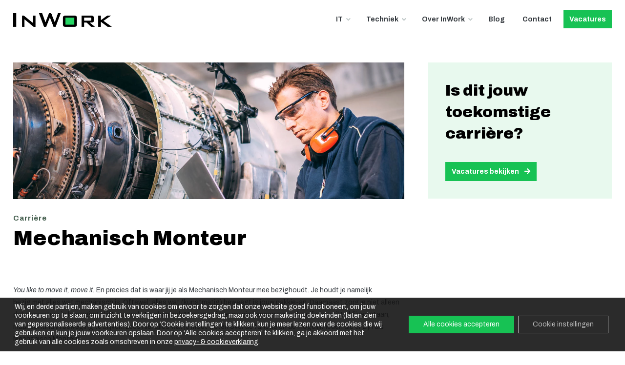

--- FILE ---
content_type: text/html; charset=UTF-8
request_url: https://inwork.nl/techniek/carriere/mechanisch-monteur/
body_size: 22657
content:
<!doctype html>
<html lang="nl-NL">
<head>
	<meta charset="UTF-8">
	<meta name="viewport" content="width=device-width, initial-scale=1.0">
	<meta name="facebook-domain-verification" content="jriqax890egbnpexaz6qfew9567r59" />
    <link data-minify="1" rel="stylesheet" href="https://inwork.nl/wp-content/cache/min/1/wp-content/themes/inwork/css/custom.css?ver=1768976737"/>
    <script src="https://www.googleoptimize.com/optimize.js?id=GTM-WSHHZGR"></script>
    <script>

//!function(){var i="analytics",analytics=window[i]=window[i]||[];if(!analytics.initialize)if(analytics.invoked)window.console&&console.error&&console.error("Segment snippet included twice.");else{analytics.invoked=!0;analytics.methods=["trackSubmit","trackClick","trackLink","trackForm","pageview","identify","reset","group","track","ready","alias","debug","page","screen","once","off","on","addSourceMiddleware","addIntegrationMiddleware","setAnonymousId","addDestinationMiddleware","register"];analytics.factory=function(e){return function(){if(window[i].initialized)return window[i][e].apply(window[i],arguments);var n=Array.prototype.slice.call(arguments);if(["track","screen","alias","group","page","identify"].indexOf(e)>-1){var c=document.querySelector("link[rel='canonical']");n.push({__t:"bpc",c:c&&c.getAttribute("href")||void 0,p:location.pathname,u:location.href,s:location.search,t:document.title,r:document.referrer})}n.unshift(e);analytics.push(n);return analytics}};for(var n=0;n<analytics.methods.length;n++){var key=analytics.methods[n];analytics[key]=analytics.factory(key)}analytics.load=function(key,n){var t=document.createElement("script");t.type="text/javascript";t.async=!0;t.setAttribute("data-global-segment-analytics-key",i);t.src="https://cdn.segment.com/analytics.js/v1/" + key + "/analytics.min.js";var r=document.getElementsByTagName("script")[0];r.parentNode.insertBefore(t,r);analytics._loadOptions=n};analytics._writeKey="iOX8oD1VwWM3pEH1U63bbiqh3NEZyxe4";;analytics.SNIPPET_VERSION="5.2.1";
//analytics.load("iOX8oD1VwWM3pEH1U63bbiqh3NEZyxe4");
//analytics.page();
//}}();
</script>

	<title>Werkzaam zijn als Mechanisch Monteur | Werken bij InWork</title>
	<style>img:is([sizes="auto" i], [sizes^="auto," i]) { contain-intrinsic-size: 3000px 1500px }</style>
	<meta name="dc.title" content="Werkzaam zijn als Mechanisch Monteur | Werken bij InWork">
<meta name="dc.description" content="Werken als Mechanisch Monteur bij grote bedrijven in Nederland? Bekijk de functieomschrijving voor een carrière als Mechanisch Monteur bij InWork.">
<meta name="dc.relation" content="https://inwork.nl/techniek/carriere/mechanisch-monteur/">
<meta name="dc.source" content="https://inwork.nl/">
<meta name="dc.language" content="nl_NL">
<meta name="description" content="Werken als Mechanisch Monteur bij grote bedrijven in Nederland? Bekijk de functieomschrijving voor een carrière als Mechanisch Monteur bij InWork.">
<meta name="robots" content="index, follow, max-snippet:-1, max-image-preview:large, max-video-preview:-1">
<link rel="canonical" href="https://inwork.nl/techniek/carriere/mechanisch-monteur/">
<meta property="og:url" content="https://inwork.nl/techniek/carriere/mechanisch-monteur/">
<meta property="og:site_name" content="InWork">
<meta property="og:locale" content="nl_NL">
<meta property="og:type" content="article">
<meta property="article:author" content="https://www.facebook.com/inworkbv">
<meta property="article:publisher" content="https://www.facebook.com/inworkbv">
<meta property="og:title" content="Werkzaam zijn als Mechanisch Monteur | Werken bij InWork">
<meta property="og:description" content="Werken als Mechanisch Monteur bij grote bedrijven in Nederland? Bekijk de functieomschrijving voor een carrière als Mechanisch Monteur bij InWork.">
<meta property="og:image" content="https://inwork.nl/wp-content/uploads/Mechanisch-monteur.jpg">
<meta property="og:image:secure_url" content="https://inwork.nl/wp-content/uploads/Mechanisch-monteur.jpg">
<meta property="og:image:width" content="1600">
<meta property="og:image:height" content="560">
<meta property="og:image:alt" content="mechanisch monteur">
<meta name="twitter:card" content="summary">
<meta name="twitter:site" content="@inwork">
<meta name="twitter:creator" content="@inwork">
<meta name="twitter:title" content="Werkzaam zijn als Mechanisch Monteur | Werken bij InWork">
<meta name="twitter:description" content="Werken als Mechanisch Monteur bij grote bedrijven in Nederland? Bekijk de functieomschrijving voor een carrière als Mechanisch Monteur bij InWork.">
<meta name="twitter:image" content="https://inwork.nl/wp-content/uploads/Mechanisch-monteur.jpg">

		<style id='wp-emoji-styles-inline-css'>

	img.wp-smiley, img.emoji {
		display: inline !important;
		border: none !important;
		box-shadow: none !important;
		height: 1em !important;
		width: 1em !important;
		margin: 0 0.07em !important;
		vertical-align: -0.1em !important;
		background: none !important;
		padding: 0 !important;
	}
</style>
<link rel='stylesheet' id='wp-block-library-css' href='https://inwork.nl/wp-includes/css/dist/block-library/style.min.css?ver=4eb316451fef55ca3477db502f75df5e' media='all' />
<style id='classic-theme-styles-inline-css'>
/*! This file is auto-generated */
.wp-block-button__link{color:#fff;background-color:#32373c;border-radius:9999px;box-shadow:none;text-decoration:none;padding:calc(.667em + 2px) calc(1.333em + 2px);font-size:1.125em}.wp-block-file__button{background:#32373c;color:#fff;text-decoration:none}
</style>
<style id='wpseopress-local-business-style-inline-css'>
span.wp-block-wpseopress-local-business-field{margin-right:8px}

</style>
<style id='wpseopress-table-of-contents-style-inline-css'>
.wp-block-wpseopress-table-of-contents li.active>a{font-weight:bold}

</style>
<style id='global-styles-inline-css'>
:root{--wp--preset--aspect-ratio--square: 1;--wp--preset--aspect-ratio--4-3: 4/3;--wp--preset--aspect-ratio--3-4: 3/4;--wp--preset--aspect-ratio--3-2: 3/2;--wp--preset--aspect-ratio--2-3: 2/3;--wp--preset--aspect-ratio--16-9: 16/9;--wp--preset--aspect-ratio--9-16: 9/16;--wp--preset--color--black: #000000;--wp--preset--color--cyan-bluish-gray: #abb8c3;--wp--preset--color--white: #ffffff;--wp--preset--color--pale-pink: #f78da7;--wp--preset--color--vivid-red: #cf2e2e;--wp--preset--color--luminous-vivid-orange: #ff6900;--wp--preset--color--luminous-vivid-amber: #fcb900;--wp--preset--color--light-green-cyan: #7bdcb5;--wp--preset--color--vivid-green-cyan: #00d084;--wp--preset--color--pale-cyan-blue: #8ed1fc;--wp--preset--color--vivid-cyan-blue: #0693e3;--wp--preset--color--vivid-purple: #9b51e0;--wp--preset--gradient--vivid-cyan-blue-to-vivid-purple: linear-gradient(135deg,rgba(6,147,227,1) 0%,rgb(155,81,224) 100%);--wp--preset--gradient--light-green-cyan-to-vivid-green-cyan: linear-gradient(135deg,rgb(122,220,180) 0%,rgb(0,208,130) 100%);--wp--preset--gradient--luminous-vivid-amber-to-luminous-vivid-orange: linear-gradient(135deg,rgba(252,185,0,1) 0%,rgba(255,105,0,1) 100%);--wp--preset--gradient--luminous-vivid-orange-to-vivid-red: linear-gradient(135deg,rgba(255,105,0,1) 0%,rgb(207,46,46) 100%);--wp--preset--gradient--very-light-gray-to-cyan-bluish-gray: linear-gradient(135deg,rgb(238,238,238) 0%,rgb(169,184,195) 100%);--wp--preset--gradient--cool-to-warm-spectrum: linear-gradient(135deg,rgb(74,234,220) 0%,rgb(151,120,209) 20%,rgb(207,42,186) 40%,rgb(238,44,130) 60%,rgb(251,105,98) 80%,rgb(254,248,76) 100%);--wp--preset--gradient--blush-light-purple: linear-gradient(135deg,rgb(255,206,236) 0%,rgb(152,150,240) 100%);--wp--preset--gradient--blush-bordeaux: linear-gradient(135deg,rgb(254,205,165) 0%,rgb(254,45,45) 50%,rgb(107,0,62) 100%);--wp--preset--gradient--luminous-dusk: linear-gradient(135deg,rgb(255,203,112) 0%,rgb(199,81,192) 50%,rgb(65,88,208) 100%);--wp--preset--gradient--pale-ocean: linear-gradient(135deg,rgb(255,245,203) 0%,rgb(182,227,212) 50%,rgb(51,167,181) 100%);--wp--preset--gradient--electric-grass: linear-gradient(135deg,rgb(202,248,128) 0%,rgb(113,206,126) 100%);--wp--preset--gradient--midnight: linear-gradient(135deg,rgb(2,3,129) 0%,rgb(40,116,252) 100%);--wp--preset--font-size--small: 13px;--wp--preset--font-size--medium: 20px;--wp--preset--font-size--large: 36px;--wp--preset--font-size--x-large: 42px;--wp--preset--spacing--20: 0.44rem;--wp--preset--spacing--30: 0.67rem;--wp--preset--spacing--40: 1rem;--wp--preset--spacing--50: 1.5rem;--wp--preset--spacing--60: 2.25rem;--wp--preset--spacing--70: 3.38rem;--wp--preset--spacing--80: 5.06rem;--wp--preset--shadow--natural: 6px 6px 9px rgba(0, 0, 0, 0.2);--wp--preset--shadow--deep: 12px 12px 50px rgba(0, 0, 0, 0.4);--wp--preset--shadow--sharp: 6px 6px 0px rgba(0, 0, 0, 0.2);--wp--preset--shadow--outlined: 6px 6px 0px -3px rgba(255, 255, 255, 1), 6px 6px rgba(0, 0, 0, 1);--wp--preset--shadow--crisp: 6px 6px 0px rgba(0, 0, 0, 1);}:where(.is-layout-flex){gap: 0.5em;}:where(.is-layout-grid){gap: 0.5em;}body .is-layout-flex{display: flex;}.is-layout-flex{flex-wrap: wrap;align-items: center;}.is-layout-flex > :is(*, div){margin: 0;}body .is-layout-grid{display: grid;}.is-layout-grid > :is(*, div){margin: 0;}:where(.wp-block-columns.is-layout-flex){gap: 2em;}:where(.wp-block-columns.is-layout-grid){gap: 2em;}:where(.wp-block-post-template.is-layout-flex){gap: 1.25em;}:where(.wp-block-post-template.is-layout-grid){gap: 1.25em;}.has-black-color{color: var(--wp--preset--color--black) !important;}.has-cyan-bluish-gray-color{color: var(--wp--preset--color--cyan-bluish-gray) !important;}.has-white-color{color: var(--wp--preset--color--white) !important;}.has-pale-pink-color{color: var(--wp--preset--color--pale-pink) !important;}.has-vivid-red-color{color: var(--wp--preset--color--vivid-red) !important;}.has-luminous-vivid-orange-color{color: var(--wp--preset--color--luminous-vivid-orange) !important;}.has-luminous-vivid-amber-color{color: var(--wp--preset--color--luminous-vivid-amber) !important;}.has-light-green-cyan-color{color: var(--wp--preset--color--light-green-cyan) !important;}.has-vivid-green-cyan-color{color: var(--wp--preset--color--vivid-green-cyan) !important;}.has-pale-cyan-blue-color{color: var(--wp--preset--color--pale-cyan-blue) !important;}.has-vivid-cyan-blue-color{color: var(--wp--preset--color--vivid-cyan-blue) !important;}.has-vivid-purple-color{color: var(--wp--preset--color--vivid-purple) !important;}.has-black-background-color{background-color: var(--wp--preset--color--black) !important;}.has-cyan-bluish-gray-background-color{background-color: var(--wp--preset--color--cyan-bluish-gray) !important;}.has-white-background-color{background-color: var(--wp--preset--color--white) !important;}.has-pale-pink-background-color{background-color: var(--wp--preset--color--pale-pink) !important;}.has-vivid-red-background-color{background-color: var(--wp--preset--color--vivid-red) !important;}.has-luminous-vivid-orange-background-color{background-color: var(--wp--preset--color--luminous-vivid-orange) !important;}.has-luminous-vivid-amber-background-color{background-color: var(--wp--preset--color--luminous-vivid-amber) !important;}.has-light-green-cyan-background-color{background-color: var(--wp--preset--color--light-green-cyan) !important;}.has-vivid-green-cyan-background-color{background-color: var(--wp--preset--color--vivid-green-cyan) !important;}.has-pale-cyan-blue-background-color{background-color: var(--wp--preset--color--pale-cyan-blue) !important;}.has-vivid-cyan-blue-background-color{background-color: var(--wp--preset--color--vivid-cyan-blue) !important;}.has-vivid-purple-background-color{background-color: var(--wp--preset--color--vivid-purple) !important;}.has-black-border-color{border-color: var(--wp--preset--color--black) !important;}.has-cyan-bluish-gray-border-color{border-color: var(--wp--preset--color--cyan-bluish-gray) !important;}.has-white-border-color{border-color: var(--wp--preset--color--white) !important;}.has-pale-pink-border-color{border-color: var(--wp--preset--color--pale-pink) !important;}.has-vivid-red-border-color{border-color: var(--wp--preset--color--vivid-red) !important;}.has-luminous-vivid-orange-border-color{border-color: var(--wp--preset--color--luminous-vivid-orange) !important;}.has-luminous-vivid-amber-border-color{border-color: var(--wp--preset--color--luminous-vivid-amber) !important;}.has-light-green-cyan-border-color{border-color: var(--wp--preset--color--light-green-cyan) !important;}.has-vivid-green-cyan-border-color{border-color: var(--wp--preset--color--vivid-green-cyan) !important;}.has-pale-cyan-blue-border-color{border-color: var(--wp--preset--color--pale-cyan-blue) !important;}.has-vivid-cyan-blue-border-color{border-color: var(--wp--preset--color--vivid-cyan-blue) !important;}.has-vivid-purple-border-color{border-color: var(--wp--preset--color--vivid-purple) !important;}.has-vivid-cyan-blue-to-vivid-purple-gradient-background{background: var(--wp--preset--gradient--vivid-cyan-blue-to-vivid-purple) !important;}.has-light-green-cyan-to-vivid-green-cyan-gradient-background{background: var(--wp--preset--gradient--light-green-cyan-to-vivid-green-cyan) !important;}.has-luminous-vivid-amber-to-luminous-vivid-orange-gradient-background{background: var(--wp--preset--gradient--luminous-vivid-amber-to-luminous-vivid-orange) !important;}.has-luminous-vivid-orange-to-vivid-red-gradient-background{background: var(--wp--preset--gradient--luminous-vivid-orange-to-vivid-red) !important;}.has-very-light-gray-to-cyan-bluish-gray-gradient-background{background: var(--wp--preset--gradient--very-light-gray-to-cyan-bluish-gray) !important;}.has-cool-to-warm-spectrum-gradient-background{background: var(--wp--preset--gradient--cool-to-warm-spectrum) !important;}.has-blush-light-purple-gradient-background{background: var(--wp--preset--gradient--blush-light-purple) !important;}.has-blush-bordeaux-gradient-background{background: var(--wp--preset--gradient--blush-bordeaux) !important;}.has-luminous-dusk-gradient-background{background: var(--wp--preset--gradient--luminous-dusk) !important;}.has-pale-ocean-gradient-background{background: var(--wp--preset--gradient--pale-ocean) !important;}.has-electric-grass-gradient-background{background: var(--wp--preset--gradient--electric-grass) !important;}.has-midnight-gradient-background{background: var(--wp--preset--gradient--midnight) !important;}.has-small-font-size{font-size: var(--wp--preset--font-size--small) !important;}.has-medium-font-size{font-size: var(--wp--preset--font-size--medium) !important;}.has-large-font-size{font-size: var(--wp--preset--font-size--large) !important;}.has-x-large-font-size{font-size: var(--wp--preset--font-size--x-large) !important;}
:where(.wp-block-post-template.is-layout-flex){gap: 1.25em;}:where(.wp-block-post-template.is-layout-grid){gap: 1.25em;}
:where(.wp-block-columns.is-layout-flex){gap: 2em;}:where(.wp-block-columns.is-layout-grid){gap: 2em;}
:root :where(.wp-block-pullquote){font-size: 1.5em;line-height: 1.6;}
</style>
<link rel='stylesheet' id='wp-live-chat-support-css' href='https://inwork.nl/wp-content/plugins/wp-live-chat-support/public/css/wplc-plugin-public.css?ver=10.0.17' media='all' />
<link rel='stylesheet' id='search-filter-plugin-styles-css' href='https://inwork.nl/wp-content/plugins/search-filter-pro/public/assets/css/search-filter.min.css?ver=2.5.21' media='all' />
<link data-minify="1" rel='stylesheet' id='style-css' href='https://inwork.nl/wp-content/cache/min/1/wp-content/themes/inwork/style.css?ver=1768976737' media='all' />
<link data-minify="1" rel='stylesheet' id='ekit-widget-styles-css' href='https://inwork.nl/wp-content/cache/min/1/wp-content/plugins/elementskit-lite/widgets/init/assets/css/widget-styles.css?ver=1768976737' media='all' />
<link data-minify="1" rel='stylesheet' id='ekit-responsive-css' href='https://inwork.nl/wp-content/cache/min/1/wp-content/plugins/elementskit-lite/widgets/init/assets/css/responsive.css?ver=1768976737' media='all' />
<link data-minify="1" rel='stylesheet' id='moove_gdpr_frontend-css' href='https://inwork.nl/wp-content/cache/min/1/wp-content/plugins/gdpr-cookie-compliance/dist/styles/gdpr-main-nf.css?ver=1768976737' media='all' />
<style id='moove_gdpr_frontend-inline-css'>
				#moove_gdpr_cookie_modal .moove-gdpr-modal-content .moove-gdpr-tab-main h3.tab-title, 
				#moove_gdpr_cookie_modal .moove-gdpr-modal-content .moove-gdpr-tab-main span.tab-title,
				#moove_gdpr_cookie_modal .moove-gdpr-modal-content .moove-gdpr-modal-left-content #moove-gdpr-menu li a, 
				#moove_gdpr_cookie_modal .moove-gdpr-modal-content .moove-gdpr-modal-left-content #moove-gdpr-menu li button,
				#moove_gdpr_cookie_modal .moove-gdpr-modal-content .moove-gdpr-modal-left-content .moove-gdpr-branding-cnt a,
				#moove_gdpr_cookie_modal .moove-gdpr-modal-content .moove-gdpr-modal-footer-content .moove-gdpr-button-holder a.mgbutton, 
				#moove_gdpr_cookie_modal .moove-gdpr-modal-content .moove-gdpr-modal-footer-content .moove-gdpr-button-holder button.mgbutton,
				#moove_gdpr_cookie_modal .cookie-switch .cookie-slider:after, 
				#moove_gdpr_cookie_modal .cookie-switch .slider:after, 
				#moove_gdpr_cookie_modal .switch .cookie-slider:after, 
				#moove_gdpr_cookie_modal .switch .slider:after,
				#moove_gdpr_cookie_info_bar .moove-gdpr-info-bar-container .moove-gdpr-info-bar-content p, 
				#moove_gdpr_cookie_info_bar .moove-gdpr-info-bar-container .moove-gdpr-info-bar-content p a,
				#moove_gdpr_cookie_info_bar .moove-gdpr-info-bar-container .moove-gdpr-info-bar-content a.mgbutton, 
				#moove_gdpr_cookie_info_bar .moove-gdpr-info-bar-container .moove-gdpr-info-bar-content button.mgbutton,
				#moove_gdpr_cookie_modal .moove-gdpr-modal-content .moove-gdpr-tab-main .moove-gdpr-tab-main-content h1, 
				#moove_gdpr_cookie_modal .moove-gdpr-modal-content .moove-gdpr-tab-main .moove-gdpr-tab-main-content h2, 
				#moove_gdpr_cookie_modal .moove-gdpr-modal-content .moove-gdpr-tab-main .moove-gdpr-tab-main-content h3, 
				#moove_gdpr_cookie_modal .moove-gdpr-modal-content .moove-gdpr-tab-main .moove-gdpr-tab-main-content h4, 
				#moove_gdpr_cookie_modal .moove-gdpr-modal-content .moove-gdpr-tab-main .moove-gdpr-tab-main-content h5, 
				#moove_gdpr_cookie_modal .moove-gdpr-modal-content .moove-gdpr-tab-main .moove-gdpr-tab-main-content h6,
				#moove_gdpr_cookie_modal .moove-gdpr-modal-content.moove_gdpr_modal_theme_v2 .moove-gdpr-modal-title .tab-title,
				#moove_gdpr_cookie_modal .moove-gdpr-modal-content.moove_gdpr_modal_theme_v2 .moove-gdpr-tab-main h3.tab-title, 
				#moove_gdpr_cookie_modal .moove-gdpr-modal-content.moove_gdpr_modal_theme_v2 .moove-gdpr-tab-main span.tab-title,
				#moove_gdpr_cookie_modal .moove-gdpr-modal-content.moove_gdpr_modal_theme_v2 .moove-gdpr-branding-cnt a {
					font-weight: inherit				}
			#moove_gdpr_cookie_modal,#moove_gdpr_cookie_info_bar,.gdpr_cookie_settings_shortcode_content{font-family:inherit}#moove_gdpr_save_popup_settings_button{background-color:#373737;color:#fff}#moove_gdpr_save_popup_settings_button:hover{background-color:#000}#moove_gdpr_cookie_info_bar .moove-gdpr-info-bar-container .moove-gdpr-info-bar-content a.mgbutton,#moove_gdpr_cookie_info_bar .moove-gdpr-info-bar-container .moove-gdpr-info-bar-content button.mgbutton{background-color:#3bcf56}#moove_gdpr_cookie_modal .moove-gdpr-modal-content .moove-gdpr-modal-footer-content .moove-gdpr-button-holder a.mgbutton,#moove_gdpr_cookie_modal .moove-gdpr-modal-content .moove-gdpr-modal-footer-content .moove-gdpr-button-holder button.mgbutton,.gdpr_cookie_settings_shortcode_content .gdpr-shr-button.button-green{background-color:#3bcf56;border-color:#3bcf56}#moove_gdpr_cookie_modal .moove-gdpr-modal-content .moove-gdpr-modal-footer-content .moove-gdpr-button-holder a.mgbutton:hover,#moove_gdpr_cookie_modal .moove-gdpr-modal-content .moove-gdpr-modal-footer-content .moove-gdpr-button-holder button.mgbutton:hover,.gdpr_cookie_settings_shortcode_content .gdpr-shr-button.button-green:hover{background-color:#fff;color:#3bcf56}#moove_gdpr_cookie_modal .moove-gdpr-modal-content .moove-gdpr-modal-close i,#moove_gdpr_cookie_modal .moove-gdpr-modal-content .moove-gdpr-modal-close span.gdpr-icon{background-color:#3bcf56;border:1px solid #3bcf56}#moove_gdpr_cookie_info_bar span.moove-gdpr-infobar-allow-all.focus-g,#moove_gdpr_cookie_info_bar span.moove-gdpr-infobar-allow-all:focus,#moove_gdpr_cookie_info_bar button.moove-gdpr-infobar-allow-all.focus-g,#moove_gdpr_cookie_info_bar button.moove-gdpr-infobar-allow-all:focus,#moove_gdpr_cookie_info_bar span.moove-gdpr-infobar-reject-btn.focus-g,#moove_gdpr_cookie_info_bar span.moove-gdpr-infobar-reject-btn:focus,#moove_gdpr_cookie_info_bar button.moove-gdpr-infobar-reject-btn.focus-g,#moove_gdpr_cookie_info_bar button.moove-gdpr-infobar-reject-btn:focus,#moove_gdpr_cookie_info_bar span.change-settings-button.focus-g,#moove_gdpr_cookie_info_bar span.change-settings-button:focus,#moove_gdpr_cookie_info_bar button.change-settings-button.focus-g,#moove_gdpr_cookie_info_bar button.change-settings-button:focus{-webkit-box-shadow:0 0 1px 3px #3bcf56;-moz-box-shadow:0 0 1px 3px #3bcf56;box-shadow:0 0 1px 3px #3bcf56}#moove_gdpr_cookie_modal .moove-gdpr-modal-content .moove-gdpr-modal-close i:hover,#moove_gdpr_cookie_modal .moove-gdpr-modal-content .moove-gdpr-modal-close span.gdpr-icon:hover,#moove_gdpr_cookie_info_bar span[data-href]>u.change-settings-button{color:#3bcf56}#moove_gdpr_cookie_modal .moove-gdpr-modal-content .moove-gdpr-modal-left-content #moove-gdpr-menu li.menu-item-selected a span.gdpr-icon,#moove_gdpr_cookie_modal .moove-gdpr-modal-content .moove-gdpr-modal-left-content #moove-gdpr-menu li.menu-item-selected button span.gdpr-icon{color:inherit}#moove_gdpr_cookie_modal .moove-gdpr-modal-content .moove-gdpr-modal-left-content #moove-gdpr-menu li a span.gdpr-icon,#moove_gdpr_cookie_modal .moove-gdpr-modal-content .moove-gdpr-modal-left-content #moove-gdpr-menu li button span.gdpr-icon{color:inherit}#moove_gdpr_cookie_modal .gdpr-acc-link{line-height:0;font-size:0;color:transparent;position:absolute}#moove_gdpr_cookie_modal .moove-gdpr-modal-content .moove-gdpr-modal-close:hover i,#moove_gdpr_cookie_modal .moove-gdpr-modal-content .moove-gdpr-modal-left-content #moove-gdpr-menu li a,#moove_gdpr_cookie_modal .moove-gdpr-modal-content .moove-gdpr-modal-left-content #moove-gdpr-menu li button,#moove_gdpr_cookie_modal .moove-gdpr-modal-content .moove-gdpr-modal-left-content #moove-gdpr-menu li button i,#moove_gdpr_cookie_modal .moove-gdpr-modal-content .moove-gdpr-modal-left-content #moove-gdpr-menu li a i,#moove_gdpr_cookie_modal .moove-gdpr-modal-content .moove-gdpr-tab-main .moove-gdpr-tab-main-content a:hover,#moove_gdpr_cookie_info_bar.moove-gdpr-dark-scheme .moove-gdpr-info-bar-container .moove-gdpr-info-bar-content a.mgbutton:hover,#moove_gdpr_cookie_info_bar.moove-gdpr-dark-scheme .moove-gdpr-info-bar-container .moove-gdpr-info-bar-content button.mgbutton:hover,#moove_gdpr_cookie_info_bar.moove-gdpr-dark-scheme .moove-gdpr-info-bar-container .moove-gdpr-info-bar-content a:hover,#moove_gdpr_cookie_info_bar.moove-gdpr-dark-scheme .moove-gdpr-info-bar-container .moove-gdpr-info-bar-content button:hover,#moove_gdpr_cookie_info_bar.moove-gdpr-dark-scheme .moove-gdpr-info-bar-container .moove-gdpr-info-bar-content span.change-settings-button:hover,#moove_gdpr_cookie_info_bar.moove-gdpr-dark-scheme .moove-gdpr-info-bar-container .moove-gdpr-info-bar-content button.change-settings-button:hover,#moove_gdpr_cookie_info_bar.moove-gdpr-dark-scheme .moove-gdpr-info-bar-container .moove-gdpr-info-bar-content u.change-settings-button:hover,#moove_gdpr_cookie_info_bar span[data-href]>u.change-settings-button,#moove_gdpr_cookie_info_bar.moove-gdpr-dark-scheme .moove-gdpr-info-bar-container .moove-gdpr-info-bar-content a.mgbutton.focus-g,#moove_gdpr_cookie_info_bar.moove-gdpr-dark-scheme .moove-gdpr-info-bar-container .moove-gdpr-info-bar-content button.mgbutton.focus-g,#moove_gdpr_cookie_info_bar.moove-gdpr-dark-scheme .moove-gdpr-info-bar-container .moove-gdpr-info-bar-content a.focus-g,#moove_gdpr_cookie_info_bar.moove-gdpr-dark-scheme .moove-gdpr-info-bar-container .moove-gdpr-info-bar-content button.focus-g,#moove_gdpr_cookie_info_bar.moove-gdpr-dark-scheme .moove-gdpr-info-bar-container .moove-gdpr-info-bar-content a.mgbutton:focus,#moove_gdpr_cookie_info_bar.moove-gdpr-dark-scheme .moove-gdpr-info-bar-container .moove-gdpr-info-bar-content button.mgbutton:focus,#moove_gdpr_cookie_info_bar.moove-gdpr-dark-scheme .moove-gdpr-info-bar-container .moove-gdpr-info-bar-content a:focus,#moove_gdpr_cookie_info_bar.moove-gdpr-dark-scheme .moove-gdpr-info-bar-container .moove-gdpr-info-bar-content button:focus,#moove_gdpr_cookie_info_bar.moove-gdpr-dark-scheme .moove-gdpr-info-bar-container .moove-gdpr-info-bar-content span.change-settings-button.focus-g,span.change-settings-button:focus,button.change-settings-button.focus-g,button.change-settings-button:focus,#moove_gdpr_cookie_info_bar.moove-gdpr-dark-scheme .moove-gdpr-info-bar-container .moove-gdpr-info-bar-content u.change-settings-button.focus-g,#moove_gdpr_cookie_info_bar.moove-gdpr-dark-scheme .moove-gdpr-info-bar-container .moove-gdpr-info-bar-content u.change-settings-button:focus{color:#3bcf56}#moove_gdpr_cookie_modal .moove-gdpr-branding.focus-g span,#moove_gdpr_cookie_modal .moove-gdpr-modal-content .moove-gdpr-tab-main a.focus-g,#moove_gdpr_cookie_modal .moove-gdpr-modal-content .moove-gdpr-tab-main .gdpr-cd-details-toggle.focus-g{color:#3bcf56}#moove_gdpr_cookie_modal.gdpr_lightbox-hide{display:none}#moove_gdpr_cookie_info_bar.gdpr-full-screen-infobar .moove-gdpr-info-bar-container .moove-gdpr-info-bar-content .moove-gdpr-cookie-notice p a{color:#3bcf56!important}#moove_gdpr_cookie_info_bar .moove-gdpr-info-bar-container .moove-gdpr-info-bar-content a.mgbutton,#moove_gdpr_cookie_info_bar .moove-gdpr-info-bar-container .moove-gdpr-info-bar-content button.mgbutton,#moove_gdpr_cookie_modal .moove-gdpr-modal-content .moove-gdpr-modal-footer-content .moove-gdpr-button-holder a.mgbutton,#moove_gdpr_cookie_modal .moove-gdpr-modal-content .moove-gdpr-modal-footer-content .moove-gdpr-button-holder button.mgbutton,.gdpr-shr-button,#moove_gdpr_cookie_info_bar .moove-gdpr-infobar-close-btn{border-radius:0}
</style>
<link data-minify="1" rel='stylesheet' id='gdpr_cc_addon_frontend-css' href='https://inwork.nl/wp-content/cache/min/1/wp-content/plugins/gdpr-cookie-compliance-addon/assets/css/gdpr_cc_addon.css?ver=1768976737' media='all' />
<!--n2css--><!--n2js--><script src="https://inwork.nl/wp-includes/js/jquery/jquery.min.js?ver=3.7.1" id="jquery-core-js"></script>
<script src="https://inwork.nl/wp-includes/js/jquery/jquery-migrate.min.js?ver=3.4.1" id="jquery-migrate-js"></script>
<script id="file_uploads_nfpluginsettings-js-extra">
var params = {"clearLogRestUrl":"https:\/\/inwork.nl\/wp-json\/nf-file-uploads\/debug-log\/delete-all","clearLogButtonId":"file_uploads_clear_debug_logger","downloadLogRestUrl":"https:\/\/inwork.nl\/wp-json\/nf-file-uploads\/debug-log\/get-all","downloadLogButtonId":"file_uploads_download_debug_logger"};
</script>
<script data-minify="1" src="https://inwork.nl/wp-content/cache/min/1/wp-content/plugins/ninja-forms-uploads/assets/js/nfpluginsettings.js?ver=1768458731" id="file_uploads_nfpluginsettings-js"></script>
<script data-minify="1" src="https://inwork.nl/wp-content/cache/min/1/wp-content/plugins/inworkconnexysvacancies/public/urch.js?ver=1768458731" id="connexys-utm-script-js"></script>
<script data-minify="1" src="https://inwork.nl/wp-content/cache/min/1/wp-content/themes/inwork/node_modules/jquery-validation/dist/jquery.validate.js?ver=1768458731" id="validation-js"></script>
<script data-minify="1" src="https://inwork.nl/wp-content/cache/min/1/wp-content/themes/inwork/node_modules/jquery-validation/dist/additional-methods.js?ver=1768458731" id="additional-methods-js"></script>
<script data-minify="1" src="https://inwork.nl/wp-content/cache/min/1/wp-content/plugins/inworkconnexysvacancies/src/ConnexysJobApplications/Controller/views/js/validator.js?ver=1768458731" id="inwork-form-validation-js"></script>
<script data-minify="1" src="https://inwork.nl/wp-content/cache/min/1/wp-content/plugins/inworkconnexysvacancies/src/ConnexysCampusApplications/Controller/views/js/validator.js?ver=1768458731" id="inwork-campus-form-validation-js"></script>
<script data-minify="1" src="https://inwork.nl/wp-content/cache/min/1/wp-content/plugins/inworkconnexysvacancies/src/ConnexysReferralApplications/Controller/views/js/validator.js?ver=1768458731" id="inwork-referral-form-validation-js"></script>
<link rel="https://api.w.org/" href="https://inwork.nl/wp-json/" /><link rel="alternate" title="JSON" type="application/json" href="https://inwork.nl/wp-json/wp/v2/pages/98287" /><link rel="EditURI" type="application/rsd+xml" title="RSD" href="https://inwork.nl/xmlrpc.php?rsd" />
<link rel="alternate" title="oEmbed (JSON)" type="application/json+oembed" href="https://inwork.nl/wp-json/oembed/1.0/embed?url=https%3A%2F%2Finwork.nl%2Ftechniek%2Fcarriere%2Fmechanisch-monteur%2F" />
<link rel="alternate" title="oEmbed (XML)" type="text/xml+oembed" href="https://inwork.nl/wp-json/oembed/1.0/embed?url=https%3A%2F%2Finwork.nl%2Ftechniek%2Fcarriere%2Fmechanisch-monteur%2F&#038;format=xml" />
<meta name="generator" content="Elementor 3.34.2; features: additional_custom_breakpoints; settings: css_print_method-external, google_font-enabled, font_display-swap">
			<style>
				.e-con.e-parent:nth-of-type(n+4):not(.e-lazyloaded):not(.e-no-lazyload),
				.e-con.e-parent:nth-of-type(n+4):not(.e-lazyloaded):not(.e-no-lazyload) * {
					background-image: none !important;
				}
				@media screen and (max-height: 1024px) {
					.e-con.e-parent:nth-of-type(n+3):not(.e-lazyloaded):not(.e-no-lazyload),
					.e-con.e-parent:nth-of-type(n+3):not(.e-lazyloaded):not(.e-no-lazyload) * {
						background-image: none !important;
					}
				}
				@media screen and (max-height: 640px) {
					.e-con.e-parent:nth-of-type(n+2):not(.e-lazyloaded):not(.e-no-lazyload),
					.e-con.e-parent:nth-of-type(n+2):not(.e-lazyloaded):not(.e-no-lazyload) * {
						background-image: none !important;
					}
				}
			</style>
			<link rel="icon" href="https://inwork.nl/wp-content/uploads/2020/10/cropped-favicon-32x32.png" sizes="32x32" />
<link rel="icon" href="https://inwork.nl/wp-content/uploads/2020/10/cropped-favicon-192x192.png" sizes="192x192" />
<link rel="apple-touch-icon" href="https://inwork.nl/wp-content/uploads/2020/10/cropped-favicon-180x180.png" />
<meta name="msapplication-TileImage" content="https://inwork.nl/wp-content/uploads/2020/10/cropped-favicon-270x270.png" />
		<style id="wp-custom-css">
			#nf-form-title-45 h3 {
  max-width: 1000px;
  margin: 0 auto;
}

/* Alleen desktop, alleen losse WordPress berichten (blogs) */
@media (min-width: 1024px) {

  /* 1) Hele blog-content breder maken */
  body.single-post main .container,
  body.single-post main .wrap,
  body.single-post main .wrapper,
  body.single-post main .content,
  body.single-post main .content-area,
  body.single-post main article {
    max-width: 1500px !important;
    width: 100%;
    margin-left: auto;
    margin-right: auto;
  }

/* FAQ breder maken dan de rest (alleen desktop, alleen berichten) */
@media (min-width: 1800px) {
  body.single-post .faq-wide {
    width: 100vw;
    margin-left: calc(50% - 50vw);
    margin-right: calc(50% - 50vw);
    padding-left: 32px;
    padding-right: 32px;
    box-sizing: border-box;
  }

  /* Als je FAQ in een Group zit (meestal zo), centreer de inhoud netjes */
  body.single-post .faq-wide > .wp-block-group__inner-container {
    max-width: 180000px;
    margin-left: auto;
    margin-right: auto;
  }

  /* Backup: als er geen inner-container is, centreer de directe kinderen */
  body.single-post .faq-wide > * {
    max-width: 1800px;
    margin-left: auto;
    margin-right: auto;
  }
}
		</style>
		<meta name="generator" content="WP Rocket 3.17.4" data-wpr-features="wpr_minify_js wpr_minify_css wpr_desktop wpr_preload_links" /></head>

<body class="wp-singular page-template-default page page-id-98287 page-child parent-pageid-97217 wp-theme-inwork elementor-default elementor-kit-106060">


<div data-rocket-location-hash="624457387c01535a41f0283c147f0952" id="page">

	<header data-rocket-location-hash="4b15460d2bd53ea4cf3b43b2a55029c5" id="header" class="fixed-top">
		<div data-rocket-location-hash="40f22408a88335a0945fffe944caafc3" class="container">

				<nav class="navbar navbar-expand-lg navbar-light">
						<a class="navbar-brand" href="/">
							<img src="https://inwork.nl/wp-content/themes/inwork/assets/img/inwork-logo.png" alt="InWork Logo" loading="lazy">
						</a>
						<button class="navbar-toggler" type="button" data-bs-toggle="collapse" data-bs-target="#main-menu" aria-controls="main-menu" aria-expanded="false" aria-label="Toggle navigation">
								<span class="navbar-toggler-icon"></span>
						</button>
						
						<div class="collapse navbar-collapse" id="main-menu">
								<ul id="menu-hoofdmenu" class="navbar-nav nav navbar-nav ms-auto"><li  id="menu-item-60994" class="menu-item menu-item-type-post_type menu-item-object-page menu-item-has-children dropdown nav-item nav-item-60994"><a href="https://inwork.nl/it/" class="nav-link  dropdown-toggle" data-bs-toggle="dropdown" aria-haspopup="true" aria-expanded="false">IT</a>
<ul class="dropdown-menu  depth_0">
	<li  id="menu-item-97277" class="menu-item menu-item-type-post_type menu-item-object-page nav-item nav-item-97277"><a href="https://inwork.nl/it/carriere/" class="dropdown-item ">IT carrières</a></li>
	<li  id="menu-item-60996" class="menu-item menu-item-type-post_type menu-item-object-page nav-item nav-item-60996"><a href="https://inwork.nl/it/diensten/" class="dropdown-item ">Voor opdrachtgevers</a></li>
	<li  id="menu-item-99367" class="menu-item menu-item-type-custom menu-item-object-custom nav-item nav-item-99367"><a href="https://inwork.nl/vacatures/it/" class="dropdown-item ">IT vacatures</a></li>
</ul>
</li>
<li  id="menu-item-60998" class="menu-item menu-item-type-post_type menu-item-object-page current-page-ancestor menu-item-has-children dropdown nav-item nav-item-60998"><a href="https://inwork.nl/techniek/" class="nav-link  dropdown-toggle" data-bs-toggle="dropdown" aria-haspopup="true" aria-expanded="false">Techniek</a>
<ul class="dropdown-menu  depth_0">
	<li  id="menu-item-97276" class="menu-item menu-item-type-post_type menu-item-object-page current-page-ancestor nav-item nav-item-97276"><a href="https://inwork.nl/techniek/carriere/" class="dropdown-item ">Technische carrières</a></li>
	<li  id="menu-item-61000" class="menu-item menu-item-type-post_type menu-item-object-page nav-item nav-item-61000"><a href="https://inwork.nl/techniek/diensten/" class="dropdown-item ">Voor opdrachtgevers</a></li>
	<li  id="menu-item-99368" class="menu-item menu-item-type-custom menu-item-object-custom nav-item nav-item-99368"><a href="https://inwork.nl/vacatures/techniek/" class="dropdown-item ">Techniek vacatures</a></li>
	<li  id="menu-item-107083" class="menu-item menu-item-type-post_type menu-item-object-page nav-item nav-item-107083"><a href="https://inwork.nl/launch-your-career/" class="dropdown-item ">InWork Academy</a></li>
</ul>
</li>
<li  id="menu-item-61264" class="menu-item menu-item-type-post_type menu-item-object-page menu-item-has-children dropdown nav-item nav-item-61264"><a href="https://inwork.nl/over/" class="nav-link  dropdown-toggle" data-bs-toggle="dropdown" aria-haspopup="true" aria-expanded="false">Over InWork</a>
<ul class="dropdown-menu  depth_0">
	<li  id="menu-item-61265" class="menu-item menu-item-type-post_type menu-item-object-page nav-item nav-item-61265"><a href="https://inwork.nl/over/" class="dropdown-item ">Wij zijn InWork</a></li>
	<li  id="menu-item-61268" class="menu-item menu-item-type-post_type menu-item-object-page nav-item nav-item-61268"><a href="https://inwork.nl/over/diversiteit-duurzaamheid/" class="dropdown-item ">Cultuur</a></li>
	<li  id="menu-item-61342" class="menu-item menu-item-type-post_type menu-item-object-page nav-item nav-item-61342"><a href="https://inwork.nl/over/testimonials/" class="dropdown-item ">Klanten over InWork</a></li>
	<li  id="menu-item-61269" class="menu-item menu-item-type-post_type menu-item-object-page nav-item nav-item-61269"><a href="https://inwork.nl/over/werken-bij/" class="dropdown-item ">Werken bij InWork</a></li>
	<li  id="menu-item-99657" class="menu-item menu-item-type-custom menu-item-object-custom nav-item nav-item-99657"><a href="/vacatures/?_sft_divisie=intern" class="dropdown-item ">Interne vacatures</a></li>
</ul>
</li>
<li  id="menu-item-63147" class="menu-item menu-item-type-post_type menu-item-object-page nav-item nav-item-63147"><a href="https://inwork.nl/blog/" class="nav-link ">Blog</a></li>
<li  id="menu-item-61267" class="menu-item menu-item-type-post_type menu-item-object-page nav-item nav-item-61267"><a href="https://inwork.nl/contact/" class="nav-link ">Contact</a></li>
<li  id="menu-item-61188" class="highlight menu-item menu-item-type-custom menu-item-object-custom nav-item nav-item-61188"><a href="/vacatures/" class="nav-link ">Vacatures</a></li>
</ul>						</div>
				</nav>

		</div><!-- .container -->
	</header><!-- #header -->

	<main data-rocket-location-hash="ebb3ff54f8ab2122a29051b502e2e3f1" id="main-content">

<div data-rocket-location-hash="0841f15ebf099eeaba6f2c7f735d0671" class="container">
	<div class="row gx-5">
		<div class="col-md-8">
			<article id="post-98287" class="post-98287 page type-page status-publish has-post-thumbnail hentry"> 

									<img src="https://inwork.nl/wp-content/uploads/Mechanisch-monteur.jpg" class="featured-image banner-image mb-4 mt-2" alt="Mechanisch Monteur" loading="lazy">
				
				<header>
					<span class="header-context">Carrière</span>
					<h1 class="header">Mechanisch Monteur</h1>
				</header>

				<div class="vacature-content">
					
<p><em>You like to move it, move it.</em>&nbsp;En precies dat is waar jij je als Mechanisch&nbsp;Monteur mee bezighoudt. Je houdt je&nbsp;namelijk bezig&nbsp;met alles wat mechanisch is. Oftewel: alles wat (kunstmatig) beweegt is jouw&nbsp;pakkie-an. Daarnaast zorg je niet alleen dat apparatuur in beweging blijft, maar als Mechanisch Monteur zijn er mooie kansen om ook zelf niet stil te blijven staan, maar continu in beweging te blijven. Lees hier alles wat je moet weten over de functie&nbsp;en de mogelijkheden&nbsp;die&nbsp;er zijn als Mechanisch&nbsp;Monteur.&nbsp;&nbsp;</p>



<h2 class="wp-block-heading">Jouw rol als&nbsp;Mechanisch Monteur?&nbsp;&nbsp;</h2>



<p>Als Monteur Mechanisch installeer en onderhoud jij mechanisch apparatuur.&nbsp;Elektrische voertuigen, jachten, landbouwmechanismen, gas- en stroominstallaties,&nbsp;noem maar op.&nbsp;Allemaal bewegende installaties.&nbsp;&nbsp;</p>



<p>Het leuke aan een functie als Mechanisch Monteur?&nbsp;Onderwerpen als verduurzaming en veiligheid komen vaak terug binnen jouw functie. Dit maakt de rol van een Mechanisch Monteur innovatief en je werkt continu aan&nbsp;de toekomst.&nbsp;&nbsp;&nbsp;</p>



<h2 class="wp-block-heading">De taken van een&nbsp;Mechanisch Monteur&nbsp;</h2>



<p>Als&nbsp;Mechanisch&nbsp;Monteur staat jouw agenda wekelijks vol met het onderhoud, monteren en reviseren van mechanische&nbsp;apparatuur. Binnen veel organisaties&nbsp;specialiseer jij je in bepaalde technieken of in specifieke apparatuur.&nbsp;De taken van een Mechanisch Monteur zijn afhankelijk van binnen welk vakgebied jij werkzaam bent en met wat voor machines en systemen jij te maken krijgt. Maar&nbsp;je&nbsp;taken zullen over het algemeen bestaan uit:&nbsp;&nbsp;</p>



<ul class="wp-block-list"><li>Het installeren, onderhouden&nbsp;en controleren van&nbsp;mechanische&nbsp;apparatuur&nbsp;</li><li>Het lokaliseren en verhelpen van storingen op mechanisch gebied&nbsp;&nbsp;</li><li>Meewerken aan verdere optimalisatie en meedenken over verbeteringen op het gebied van bijvoorbeeld verduurzaming of veiligheid&nbsp;</li><li>Ombouwen,&nbsp;controleren en testen van machines en installaties&nbsp;&nbsp;</li><li>Uitvoeren van inspecties en rapporteren en adviseren over eventuele afwijkingen&nbsp;&nbsp;</li></ul>
				</div>

			</article><!-- #post-98287 -->
		</div><!-- .col- -->

		<div class="col-md-4">
			<div class="sticky-sidebar-highlight">
				<div class="sidebar-highlight">
					<span class="h1">Is dit jouw toekomstige carrière?</span>

					
						<a href="/vacatures/?_sft_inwork-vacancy-function=mechanisch-monteur" class="btn btn-primary">
							Vacatures bekijken 
							<i class="fa fa-arrow-right ms-2"></i>
						</a>

									</div>
			</div>
		</div>
	</div><!-- .row -->
</div><!-- .container -->

<div data-rocket-location-hash="4cb75e7acc8f4a4fdb463063bd7ff877" class="faq component">
					<div data-rocket-location-hash="04b24f2a01e05ca636ff58e62299aa1e" class="container">
		<div class="row d-flex justify-content-between">
			<div class="col-md-4">
				<div class="header-context">FAQ</div>
				<h2 class="h1">
					Antwoorden op belangrijke vragen				</h2>
			</div>
			
			<div id="accordionFaq" class="col-md-6 accordion accordion-flush">
				
  <div class="accordion-item">

    <h3 class="accordion-header mt-0" id="heading1">
      <button class="accordion-button collapsed" type="button" data-bs-toggle="collapse" data-bs-target="#collapse1" aria-expanded="true" aria-controls="collapse1">
        Welke opleiding moet je volgen voor Mechanisch Monteur?      </button>
    </h3>

    <div id="collapse1" class="accordion-collapse collapse" aria-labelledby="heading1" data-bs-parent="#accordionFaq">
      <div class="accordion-body">
        <p>Er zijn verschillende opleidingen die je kunt volgen om uiteindelijk aan de slag te gaan als Mechanisch Monteur. Denk bijvoorbeeld aan mbo Civiele Techniek, mbo Allround Monteur of mbo Werktuigbouwkunde. Ben jij werkzaam als Automonteur of Elektromonteur? Vanuit deze functies zijn er ook zeker mogelijkheden om door te groeien in de richting van Mechanische Techniek.</p>
<p>Zoals binnen de meeste functies binnen de techniek, wordt er ook voor een Mechanisch Monteur vaak gevraagd om een VCA-VOL certificaat (VCA-1 en 2). Ben jij nog niet in het bezit van een <a href="https://www.vcanederland.nl/">VCA-certificaat</a>? InWork biedt mogelijkheden om dit certificaat voor jou te faciliteren.</p>
 
      </div>
    </div>
    
  </div>


  <div class="accordion-item">

    <h3 class="accordion-header mt-0" id="heading2">
      <button class="accordion-button collapsed" type="button" data-bs-toggle="collapse" data-bs-target="#collapse2" aria-expanded="true" aria-controls="collapse2">
        Hoe kun jij jezelf ontwikkelen als Mechanisch Monteur?       </button>
    </h3>

    <div id="collapse2" class="accordion-collapse collapse" aria-labelledby="heading2" data-bs-parent="#accordionFaq">
      <div class="accordion-body">
        <p>Er zijn verschillende mogelijkheden om jezelf te ontwikkelen als Mechanisch Monteur. Uiteraard verschilt dit erg per organisatie. Bespreek daarom eens de mogelijkheden met jouw werkgever, opdrachtgever of Accountmanager van InWork.</p>
<p>Heb je al wat ervaring als Mechanisch Monteur, dan kun je vaak groeien en stappen maken door steeds meer verantwoordelijkheden op je te nemen. Op deze manier kun je van Junior Mechanisch Monteur naar Senior Mechanisch Monteur groeien.</p>
<p>Wil jij je als Mechanisch Monteur nog verder specialiseren in specifieke technieken of andere mechanische installaties? Er zijn tal van cursussen en (vervolg)opleidingen, waarbij jij je kunt richten op een specifieke branche of bepaalde machines.</p>
<p>Maak je liever een stap richting een binnendienstfunctie? Wellicht is de functie van <a href="https://inwork.nl/techniek/carriere/werkvoorbereider/">Werkvoorbereider</a> dan iets voor jou. Soms wordt hier wel een aanvullend diploma of een extra cursus voor gevraagd.</p>
 
      </div>
    </div>
    
  </div>


  <div class="accordion-item">

    <h3 class="accordion-header mt-0" id="heading3">
      <button class="accordion-button collapsed" type="button" data-bs-toggle="collapse" data-bs-target="#collapse3" aria-expanded="true" aria-controls="collapse3">
        Welke eigenschappen moet je bezitten als Mechanisch Monteur?      </button>
    </h3>

    <div id="collapse3" class="accordion-collapse collapse" aria-labelledby="heading3" data-bs-parent="#accordionFaq">
      <div class="accordion-body">
        <p>Om je functie van Mechanisch Monteur goed te kunnen uitoefenen zijn er een aantal competenties en eigenschappen nodig. Zo is het van belang dat je nauwkeurig, <a href="https://inwork.nl/blog/zo-zorg-je-voor-een-effectieve-werkdag/">effectief</a> en secuur te werk kunt gaan; een klein foutje kan in sommige gevallen namelijk grote gevolgen hebben. Daarnaast wordt er van een Mechanisch Monteur verwacht dat je proactief te werk gaat en proactief met advies en oplossingen komt voor storingen en verbeteringen aan mechanische installaties. Uiteraard is ook technisch inzicht een pré voor deze functie.</p>
 
      </div>
    </div>
    
  </div>


  <div class="accordion-item">

    <h3 class="accordion-header mt-0" id="heading4">
      <button class="accordion-button collapsed" type="button" data-bs-toggle="collapse" data-bs-target="#collapse4" aria-expanded="true" aria-controls="collapse4">
        Wat is je salaris als Mechanisch Monteur?      </button>
    </h3>

    <div id="collapse4" class="accordion-collapse collapse" aria-labelledby="heading4" data-bs-parent="#accordionFaq">
      <div class="accordion-body">
        <p>Het salaris van een Mechanisch Monteur ligt gemiddeld tussen de € 2.865,- en € 3.830,- per maand. Bij het vaststellen van je salaris wordt er gekeken naar ervaring, opleidingsniveau, kennis en eventueel aanvullende opleidingen of certificeringen. Daarnaast speelt de branche waarin je werkzaam bent ook een rol bij je salaris. Binnen sommige branches ligt het salaris gemiddeld net wat hoger dan binnen andere.</p>
<p>Uiteraard kun jij groeien in salaris door het volgen van opleidingen en cursussen of als je meer verantwoordelijkheden krijgt binnen je functie als Mechanisch Monteur.</p>
<p>Ben jij benieuwd wat voor jou het juiste salaris is op basis van jouw ervaring en (carrière)niveau? Er zijn verschillende websites waar jij een salarischeck kunt doen en inzicht kunt krijgen in wat voor jou een passend salaris is. Kijk bijvoorbeeld eens op <a href="https://www.werkzoeken.nl/salaris/mechanisch-monteur/">werkzoeken.nl</a></p>
 
      </div>
    </div>
    
  </div>

			</div><!-- #accordionFaq -->
		</div><!-- .row -->

	</div><!-- .container -->
					</div><!-- .component --><div data-rocket-location-hash="8870d4d63e52d28ab3f14ad6d3f44f22" class="vacatures background bg-gray-100 component">
					<div class="container">
    <div class="row">
      <div class="col-12">
        <h2 class="h1 relevant-vacancies"><span>Uitgelichte</span> vacatures</h2>
      </div>
    </div>

    <div class="row d-flex">
      
        <div class="col-md-6 single-vacature">
          
<a href="https://inwork.nl/vacatures/it/cloud-engineer/s-hertogenbosch/senior-cloud-engineer-2/a0wW7000004TqqX/" class="single-vacature-block" title="Vacature Senior Cloud Engineer">
  <div class="row d-flex">

    <img src="https://inwork.nl/wp-content/uploads/Cloud-Engineer-2-e1639487034163.jpg" class="col-3 object-fit-cover" alt="Vacature Senior Cloud Engineer" loading="lazy">

    <div class="col-9 single-vacature-block-content">

      <div class="d-flex justify-content-between">
        <h3 class="h3">Senior Cloud Engineer</h3>
        <i class="fa fa-arrow-right"></i>
      </div>

      
<div class="vacature-info row mb-2">
  <div class="col-6">
    <div class="vacature-spec-header">Startsalaris</div>
            <div class="vacature-spec">€ 4.400 tot € 6.800</div>
      </div>

  <div class="col-6">
          <div class="vacature-spec-header">Uren per week</div>
      <div class="vacature-spec">32-40</div>
      </div>
</div>

<div class="vacature-info row">
  <div class="col-6">
          <div class="vacature-spec-header">Locatie</div>
      <div class="vacature-spec">&#039;s-Hertogenbosch</div>
      </div>

  <div class="col-6">
          <div class="vacature-spec-header">Opleidingsniveau</div>
      <div class="vacature-spec">
        HBO      </div>
      </div>
</div>
    </div><!--.col-->
  </div><!---.row-->
</a>        </div>

      
        <div class="col-md-6 single-vacature">
          
<a href="https://inwork.nl/vacatures/techniek/projectleider/utrecht/junior-projectontwikkelaar/a0wW7000004TCeb/" class="single-vacature-block" title="Vacature Junior Projectontwikkelaar">
  <div class="row d-flex">

    <img src="https://inwork.nl/wp-content/uploads/3-2.jpg" class="col-3 object-fit-cover" alt="Vacature Junior Projectontwikkelaar" loading="lazy">

    <div class="col-9 single-vacature-block-content">

      <div class="d-flex justify-content-between">
        <h3 class="h3">Junior Projectontwikkelaar</h3>
        <i class="fa fa-arrow-right"></i>
      </div>

      
<div class="vacature-info row mb-2">
  <div class="col-6">
    <div class="vacature-spec-header">Startsalaris</div>
            <div class="vacature-spec">€ 3.400 tot € 4.800</div>
      </div>

  <div class="col-6">
          <div class="vacature-spec-header">Uren per week</div>
      <div class="vacature-spec">32-40</div>
      </div>
</div>

<div class="vacature-info row">
  <div class="col-6">
          <div class="vacature-spec-header">Locatie</div>
      <div class="vacature-spec">Utrecht</div>
      </div>

  <div class="col-6">
          <div class="vacature-spec-header">Opleidingsniveau</div>
      <div class="vacature-spec">
        Associate Degree, HBO, MBO 4      </div>
      </div>
</div>
    </div><!--.col-->
  </div><!---.row-->
</a>        </div>

      
        <div class="col-md-6 single-vacature">
          
<a href="https://inwork.nl/vacatures/techniek/projectleider/almere/assistent-projectmanager/a0wW7000004TCpt/" class="single-vacature-block" title="Vacature Assistent Projectmanager">
  <div class="row d-flex">

    <img src="https://inwork.nl/wp-content/uploads/Projectleider-1.jpg" class="col-3 object-fit-cover" alt="Vacature Assistent Projectmanager" loading="lazy">

    <div class="col-9 single-vacature-block-content">

      <div class="d-flex justify-content-between">
        <h3 class="h3">Assistent Projectmanager</h3>
        <i class="fa fa-arrow-right"></i>
      </div>

      
<div class="vacature-info row mb-2">
  <div class="col-6">
    <div class="vacature-spec-header">Startsalaris</div>
            <div class="vacature-spec">€ 3.000 tot € 4.200</div>
      </div>

  <div class="col-6">
          <div class="vacature-spec-header">Uren per week</div>
      <div class="vacature-spec">32-40</div>
      </div>
</div>

<div class="vacature-info row">
  <div class="col-6">
          <div class="vacature-spec-header">Locatie</div>
      <div class="vacature-spec">Almere</div>
      </div>

  <div class="col-6">
          <div class="vacature-spec-header">Opleidingsniveau</div>
      <div class="vacature-spec">
        Associate Degree, HBO, MBO 4      </div>
      </div>
</div>
    </div><!--.col-->
  </div><!---.row-->
</a>        </div>

      
        <div class="col-md-6 single-vacature">
          
<a href="https://inwork.nl/vacatures/techniek/monteur/den-haag/monteur-17/a0wW7000004Sl9l/" class="single-vacature-block" title="Vacature Monteur">
  <div class="row d-flex">

    <img src="https://inwork.nl/wp-content/uploads/Servicemonteur-1.jpg" class="col-3 object-fit-cover" alt="Vacature Monteur" loading="lazy">

    <div class="col-9 single-vacature-block-content">

      <div class="d-flex justify-content-between">
        <h3 class="h3">Monteur</h3>
        <i class="fa fa-arrow-right"></i>
      </div>

      
<div class="vacature-info row mb-2">
  <div class="col-6">
    <div class="vacature-spec-header">Startsalaris</div>
            <div class="vacature-spec">€ 2.400 tot € 3.800</div>
      </div>

  <div class="col-6">
          <div class="vacature-spec-header">Uren per week</div>
      <div class="vacature-spec">38</div>
      </div>
</div>

<div class="vacature-info row">
  <div class="col-6">
          <div class="vacature-spec-header">Locatie</div>
      <div class="vacature-spec">Den Haag</div>
      </div>

  <div class="col-6">
          <div class="vacature-spec-header">Opleidingsniveau</div>
      <div class="vacature-spec">
        MBO 3, MBO 4      </div>
      </div>
</div>
    </div><!--.col-->
  </div><!---.row-->
</a>        </div>

      
    </div><!-- .row -->

          <div class="row">
        <div class="col-12">
          <a href="/vacatures/?_sft_inwork-vacancy-function=mechanisch-monteur" class="btn btn-link">Alle vacatures bekijken <i class="fa fa-arrow-right ms-2"></i></a>
        </div>
      </div>
    
  </div><!-- .container -->
					</div><!-- .component -->
	</main><!-- #main-content -->

	<footer data-rocket-location-hash="ee1c68c64bb441e3cc9b1ab95e8571df" class="footer">
		<div class="container">

			<div class="row text-md-end pb-3 border-bottom border-dark">
				<div class="col-12">
					<div class="menu-hoofdmenu-container"><ul id="footer-primary-menu" class="footer-menu"><li class="menu-item menu-item-type-post_type menu-item-object-page menu-item-60994"><a href="https://inwork.nl/it/">IT</a></li>
<li class="menu-item menu-item-type-post_type menu-item-object-page current-page-ancestor menu-item-60998"><a href="https://inwork.nl/techniek/">Techniek</a></li>
<li class="menu-item menu-item-type-post_type menu-item-object-page menu-item-61264"><a href="https://inwork.nl/over/">Over InWork</a></li>
<li class="menu-item menu-item-type-post_type menu-item-object-page menu-item-63147"><a href="https://inwork.nl/blog/">Blog</a></li>
<li class="menu-item menu-item-type-post_type menu-item-object-page menu-item-61267"><a href="https://inwork.nl/contact/">Contact</a></li>
<li class="highlight menu-item menu-item-type-custom menu-item-object-custom menu-item-61188"><a href="/vacatures/">Vacatures</a></li>
</ul></div>				</div><!-- .col -->
			</div><!-- .row -->

			<div class="desktop-only carriere-pages row pb-3 mt-2 border-bottom border-dark">
				<div class="col-12">

					<div class="row">

						<div class="h4">Ontdek de carrieremogelijkheden van InWork</div>
					
						
							<div class="col-6 col-md-4 col-lg-3 gx-3">
								<a href="https://inwork.nl/over/werken-bij/accountmanager/">
									Accountmanager								</a>
							</div>
							
						
							<div class="col-6 col-md-4 col-lg-3 gx-3">
								<a href="https://inwork.nl/techniek/carriere/allround-monteur/">
									Allround Monteur								</a>
							</div>
							
						
							<div class="col-6 col-md-4 col-lg-3 gx-3">
								<a href="https://inwork.nl/techniek/carriere/bouwkundig-constructeur/">
									Bouwkundig Constructeur								</a>
							</div>
							
						
							<div class="col-6 col-md-4 col-lg-3 gx-3">
								<a href="https://inwork.nl/techniek/carriere/calculator/">
									Calculator								</a>
							</div>
							
						
							<div class="col-6 col-md-4 col-lg-3 gx-3">
								<a href="https://inwork.nl/it/carriere/cloud-engineer/">
									Cloud Engineer								</a>
							</div>
							
						
							<div class="col-6 col-md-4 col-lg-3 gx-3">
								<a href="https://inwork.nl/techniek/carriere/constructiebankwerker/">
									Constructiebankwerker								</a>
							</div>
							
						
							<div class="col-6 col-md-4 col-lg-3 gx-3">
								<a href="https://inwork.nl/techniek/carriere/elektromonteur/">
									Elektromonteur								</a>
							</div>
							
						
							<div class="col-6 col-md-4 col-lg-3 gx-3">
								<a href="https://inwork.nl/techniek/carriere/engineer/">
									Engineer								</a>
							</div>
							
						
							<div class="col-6 col-md-4 col-lg-3 gx-3">
								<a href="https://inwork.nl/over/werken-bij/fieldmanager/">
									Fieldmanager								</a>
							</div>
							
						
							<div class="col-6 col-md-4 col-lg-3 gx-3">
								<a href="https://inwork.nl/techniek/carriere/lasser/">
									Lasser								</a>
							</div>
							
						
							<div class="col-6 col-md-4 col-lg-3 gx-3">
								<a href="https://inwork.nl/techniek/carriere/liftmonteur/">
									Liftmonteur								</a>
							</div>
							
						
							<div class="col-6 col-md-4 col-lg-3 gx-3">
								<a href="https://inwork.nl/techniek/carriere/mechanisch-monteur/">
									Mechanisch Monteur								</a>
							</div>
							
						
							<div class="col-6 col-md-4 col-lg-3 gx-3">
								<a href="https://inwork.nl/techniek/carriere/medewerker-technische-dienst/">
									Medewerker Technische Dienst								</a>
							</div>
							
						
							<div class="col-6 col-md-4 col-lg-3 gx-3">
								<a href="https://inwork.nl/techniek/carriere/meewerkend-voorman/">
									Meewerkend Voorman								</a>
							</div>
							
						
							<div class="col-6 col-md-4 col-lg-3 gx-3">
								<a href="https://inwork.nl/techniek/carriere/monteur-koeltechniek/">
									Monteur Koeltechniek								</a>
							</div>
							
						
							<div class="col-6 col-md-4 col-lg-3 gx-3">
								<a href="https://inwork.nl/techniek/carriere/monteur-machinebouw/">
									Monteur Machinebouw								</a>
							</div>
							
						
							<div class="col-6 col-md-4 col-lg-3 gx-3">
								<a href="https://inwork.nl/techniek/carriere/monteur-werktuigbouwkunde/">
									Monteur Werktuigbouwkunde								</a>
							</div>
							
						
							<div class="col-6 col-md-4 col-lg-3 gx-3">
								<a href="https://inwork.nl/it/carriere/netwerkbeheerder/">
									Netwerkbeheerder								</a>
							</div>
							
						
							<div class="col-6 col-md-4 col-lg-3 gx-3">
								<a href="https://inwork.nl/techniek/carriere/onderhoudsmonteur/">
									Onderhoudsmonteur								</a>
							</div>
							
						
							<div class="col-6 col-md-4 col-lg-3 gx-3">
								<a href="https://inwork.nl/techniek/carriere/operator/">
									Operator								</a>
							</div>
							
						
							<div class="col-6 col-md-4 col-lg-3 gx-3">
								<a href="https://inwork.nl/techniek/carriere/projectleider/">
									Projectleider								</a>
							</div>
							
						
							<div class="col-6 col-md-4 col-lg-3 gx-3">
								<a href="https://inwork.nl/over/werken-bij/recruiter/">
									Recruiter								</a>
							</div>
							
						
							<div class="col-6 col-md-4 col-lg-3 gx-3">
								<a href="https://inwork.nl/it/carriere/servicedesk-medewerker/">
									Servicedesk medewerker								</a>
							</div>
							
						
							<div class="col-6 col-md-4 col-lg-3 gx-3">
								<a href="https://inwork.nl/techniek/carriere/servicemonteur/">
									Servicemonteur								</a>
							</div>
							
						
							<div class="col-6 col-md-4 col-lg-3 gx-3">
								<a href="https://inwork.nl/techniek/carriere/storingsmonteur/">
									Storingsmonteur								</a>
							</div>
							
						
							<div class="col-6 col-md-4 col-lg-3 gx-3">
								<a href="https://inwork.nl/it/carriere/systeembeheerder/">
									Systeembeheerder								</a>
							</div>
							
						
							<div class="col-6 col-md-4 col-lg-3 gx-3">
								<a href="https://inwork.nl/techniek/carriere/teamleider/">
									Teamleider								</a>
							</div>
							
						
							<div class="col-6 col-md-4 col-lg-3 gx-3">
								<a href="https://inwork.nl/techniek/carriere/technisch-ingenieur/">
									Technisch Ingenieur								</a>
							</div>
							
						
							<div class="col-6 col-md-4 col-lg-3 gx-3">
								<a href="https://inwork.nl/techniek/carriere/bouwkundig-tekenaar/">
									Technisch Tekenaar								</a>
							</div>
							
						
							<div class="col-6 col-md-4 col-lg-3 gx-3">
								<a href="https://inwork.nl/techniek/carriere/timmerman/">
									Timmerman								</a>
							</div>
							
						
							<div class="col-6 col-md-4 col-lg-3 gx-3">
								<a href="https://inwork.nl/techniek/carriere/uitvoerder/">
									Uitvoerder								</a>
							</div>
							
						
							<div class="col-6 col-md-4 col-lg-3 gx-3">
								<a href="https://inwork.nl/it/carriere/werkplekbeheerder/">
									Werkplekbeheerder								</a>
							</div>
							
						
							<div class="col-6 col-md-4 col-lg-3 gx-3">
								<a href="https://inwork.nl/techniek/carriere/werkvoorbereider/">
									Werkvoorbereider								</a>
							</div>
							
						
							<div class="col-6 col-md-4 col-lg-3 gx-3">
								<a href="https://inwork.nl/techniek/carriere/werkvoorbereider-bouw/">
									Werkvoorbereider Bouw								</a>
							</div>
							
						
							<div class="col-6 col-md-4 col-lg-3 gx-3">
								<a href="https://inwork.nl/techniek/carriere/werkvoorbereider-civiele-techniek/">
									Werkvoorbereider Civiele Techniek								</a>
							</div>
							
						
							<div class="col-6 col-md-4 col-lg-3 gx-3">
								<a href="https://inwork.nl/techniek/carriere/werkvoorbereider-installatietechniek/">
									Werkvoorbereider Installatietechniek								</a>
							</div>
							
											</div>
				</div><!-- .col -->
			</div><!-- .row -->

			<div class="row mt-5">
				<div class="col-12 col-md-9 contact-info">
					<img src="https://inwork.nl/wp-content/themes/inwork/assets/img/inwork-logo.png" alt="InWork Logo" loading="lazy" class="logo mb-5">
					
					<br />

					<p><strong>InWork</strong><br />
Joan Muyskenweg 37<br />
1114 AN Amsterdam<br />
<a href="mailto:info@inwork.nl" target="_blank" rel="noopener">info@inwork.nl</a><br />
<a href="tel:+31 880 700 700">+31 880 700 700</a></p>
				</div>

				<div class="col-12 col-md-3">
					<div class="menu-footer-container"><ul id="footer-secondary-menu" class="footer-menu"><li id="menu-item-63003" class="menu-item menu-item-type-custom menu-item-object-custom menu-item-63003"><a href="https://inwork.nl/algemene-voorwaarden-detachering/">Algemene voorwaarden</a></li>
<li id="menu-item-123030" class="menu-item menu-item-type-custom menu-item-object-custom menu-item-123030"><a href="https://inwork.nl/wp-content/uploads/Algemene-Voorwaarden-Consultancy-Services.pdf">Algemene voorwaarden C&#038;S</a></li>
<li id="menu-item-61332" class="menu-item menu-item-type-post_type menu-item-object-page menu-item-privacy-policy menu-item-61332"><a rel="privacy-policy" href="https://inwork.nl/privacy-cookie-verklaring/">Privacy- &#038; cookieverklaring</a></li>
<li id="menu-item-61334" class="menu-item menu-item-type-post_type menu-item-object-page menu-item-61334"><a href="https://inwork.nl/compliance/">Compliance</a></li>
<li id="menu-item-98439" class="menu-item menu-item-type-custom menu-item-object-custom menu-item-98439"><a href="https://inwork.nl/maatschappelijk-ondernemen-inwork-2025_2030_signed/">MVO beleid</a></li>
<li id="menu-item-98438" class="menu-item menu-item-type-custom menu-item-object-custom menu-item-98438"><a href="https://inwork.nl/wp-content/uploads/Gedragscode-V1.0.pdf">Gedragscode</a></li>
<li id="menu-item-61348" class="menu-item menu-item-type-post_type menu-item-object-page menu-item-61348"><a href="https://inwork.nl/campus/">Campus</a></li>
</ul></div>				</div><!-- .col -->
			</div><!-- .row -->

		</div><!-- .container -->
	</footer><!-- .footer -->

	<div data-rocket-location-hash="23ed133048a00172dc1bd00a2b4f9244" id="scroll-to-top">
		terug naar boven
	</div>
	
</div><!-- #page -->

<script type="speculationrules">
{"prefetch":[{"source":"document","where":{"and":[{"href_matches":"\/*"},{"not":{"href_matches":["\/wp-*.php","\/wp-admin\/*","\/wp-content\/uploads\/*","\/wp-content\/*","\/wp-content\/plugins\/*","\/wp-content\/themes\/inwork\/*","\/*\\?(.+)"]}},{"not":{"selector_matches":"a[rel~=\"nofollow\"]"}},{"not":{"selector_matches":".no-prefetch, .no-prefetch a"}}]},"eagerness":"conservative"}]}
</script>
	<!--copyscapeskip-->
	<aside id="moove_gdpr_cookie_info_bar" class="moove-gdpr-info-bar-hidden moove-gdpr-align-center moove-gdpr-dark-scheme gdpr_infobar_postion_bottom" aria-label="GDPR cookie banner" style="display: none;">
	<div class="moove-gdpr-info-bar-container">
		<div class="moove-gdpr-info-bar-content">
		
<div class="moove-gdpr-cookie-notice">
  <p>Wij, en derde partijen, maken gebruik van cookies om ervoor te zorgen dat onze website goed functioneert, om jouw voorkeuren op te slaan, om inzicht te verkrijgen in bezoekersgedrag, maar ook voor marketing doeleinden (laten zien van gepersonaliseerde advertenties). Door op ‘Cookie instellingen’ te klikken, kun je meer lezen over de cookies die wij gebruiken en kun je jouw voorkeuren opslaan. Door op ‘Alle cookies accepteren’ te klikken, ga je akkoord met het gebruik van alle cookies zoals omschreven in onze <a href="https://inwork.nl/privacy-cookie-verklaring/">privacy- &amp; cookieverklaring</a>.</p>
</div>
<!--  .moove-gdpr-cookie-notice -->
		
<div class="moove-gdpr-button-holder">
			<button class="mgbutton moove-gdpr-infobar-allow-all gdpr-fbo-0" aria-label="Alle cookies accepteren" >Alle cookies accepteren</button>
						<button class="mgbutton moove-gdpr-infobar-settings-btn change-settings-button gdpr-fbo-2" aria-haspopup="true" data-href="#moove_gdpr_cookie_modal"  aria-label="Cookie instellingen">Cookie instellingen</button>
			</div>
<!--  .button-container -->
		</div>
		<!-- moove-gdpr-info-bar-content -->
	</div>
	<!-- moove-gdpr-info-bar-container -->
	</aside>
	<!-- #moove_gdpr_cookie_info_bar -->
	<!--/copyscapeskip-->
			<script>
				const lazyloadRunObserver = () => {
					const lazyloadBackgrounds = document.querySelectorAll( `.e-con.e-parent:not(.e-lazyloaded)` );
					const lazyloadBackgroundObserver = new IntersectionObserver( ( entries ) => {
						entries.forEach( ( entry ) => {
							if ( entry.isIntersecting ) {
								let lazyloadBackground = entry.target;
								if( lazyloadBackground ) {
									lazyloadBackground.classList.add( 'e-lazyloaded' );
								}
								lazyloadBackgroundObserver.unobserve( entry.target );
							}
						});
					}, { rootMargin: '200px 0px 200px 0px' } );
					lazyloadBackgrounds.forEach( ( lazyloadBackground ) => {
						lazyloadBackgroundObserver.observe( lazyloadBackground );
					} );
				};
				const events = [
					'DOMContentLoaded',
					'elementor/lazyload/observe',
				];
				events.forEach( ( event ) => {
					document.addEventListener( event, lazyloadRunObserver );
				} );
			</script>
			<script id="rocket-browser-checker-js-after">
"use strict";var _createClass=function(){function defineProperties(target,props){for(var i=0;i<props.length;i++){var descriptor=props[i];descriptor.enumerable=descriptor.enumerable||!1,descriptor.configurable=!0,"value"in descriptor&&(descriptor.writable=!0),Object.defineProperty(target,descriptor.key,descriptor)}}return function(Constructor,protoProps,staticProps){return protoProps&&defineProperties(Constructor.prototype,protoProps),staticProps&&defineProperties(Constructor,staticProps),Constructor}}();function _classCallCheck(instance,Constructor){if(!(instance instanceof Constructor))throw new TypeError("Cannot call a class as a function")}var RocketBrowserCompatibilityChecker=function(){function RocketBrowserCompatibilityChecker(options){_classCallCheck(this,RocketBrowserCompatibilityChecker),this.passiveSupported=!1,this._checkPassiveOption(this),this.options=!!this.passiveSupported&&options}return _createClass(RocketBrowserCompatibilityChecker,[{key:"_checkPassiveOption",value:function(self){try{var options={get passive(){return!(self.passiveSupported=!0)}};window.addEventListener("test",null,options),window.removeEventListener("test",null,options)}catch(err){self.passiveSupported=!1}}},{key:"initRequestIdleCallback",value:function(){!1 in window&&(window.requestIdleCallback=function(cb){var start=Date.now();return setTimeout(function(){cb({didTimeout:!1,timeRemaining:function(){return Math.max(0,50-(Date.now()-start))}})},1)}),!1 in window&&(window.cancelIdleCallback=function(id){return clearTimeout(id)})}},{key:"isDataSaverModeOn",value:function(){return"connection"in navigator&&!0===navigator.connection.saveData}},{key:"supportsLinkPrefetch",value:function(){var elem=document.createElement("link");return elem.relList&&elem.relList.supports&&elem.relList.supports("prefetch")&&window.IntersectionObserver&&"isIntersecting"in IntersectionObserverEntry.prototype}},{key:"isSlowConnection",value:function(){return"connection"in navigator&&"effectiveType"in navigator.connection&&("2g"===navigator.connection.effectiveType||"slow-2g"===navigator.connection.effectiveType)}}]),RocketBrowserCompatibilityChecker}();
</script>
<script id="rocket-preload-links-js-extra">
var RocketPreloadLinksConfig = {"excludeUris":"\/(?:.+\/)?feed(?:\/(?:.+\/?)?)?$|\/(?:.+\/)?embed\/|\/(index.php\/)?(.*)wp-json(\/.*|$)|\/refer\/|\/go\/|\/recommend\/|\/recommends\/","usesTrailingSlash":"1","imageExt":"jpg|jpeg|gif|png|tiff|bmp|webp|avif|pdf|doc|docx|xls|xlsx|php","fileExt":"jpg|jpeg|gif|png|tiff|bmp|webp|avif|pdf|doc|docx|xls|xlsx|php|html|htm","siteUrl":"https:\/\/inwork.nl","onHoverDelay":"100","rateThrottle":"3"};
</script>
<script id="rocket-preload-links-js-after">
(function() {
"use strict";var r="function"==typeof Symbol&&"symbol"==typeof Symbol.iterator?function(e){return typeof e}:function(e){return e&&"function"==typeof Symbol&&e.constructor===Symbol&&e!==Symbol.prototype?"symbol":typeof e},e=function(){function i(e,t){for(var n=0;n<t.length;n++){var i=t[n];i.enumerable=i.enumerable||!1,i.configurable=!0,"value"in i&&(i.writable=!0),Object.defineProperty(e,i.key,i)}}return function(e,t,n){return t&&i(e.prototype,t),n&&i(e,n),e}}();function i(e,t){if(!(e instanceof t))throw new TypeError("Cannot call a class as a function")}var t=function(){function n(e,t){i(this,n),this.browser=e,this.config=t,this.options=this.browser.options,this.prefetched=new Set,this.eventTime=null,this.threshold=1111,this.numOnHover=0}return e(n,[{key:"init",value:function(){!this.browser.supportsLinkPrefetch()||this.browser.isDataSaverModeOn()||this.browser.isSlowConnection()||(this.regex={excludeUris:RegExp(this.config.excludeUris,"i"),images:RegExp(".("+this.config.imageExt+")$","i"),fileExt:RegExp(".("+this.config.fileExt+")$","i")},this._initListeners(this))}},{key:"_initListeners",value:function(e){-1<this.config.onHoverDelay&&document.addEventListener("mouseover",e.listener.bind(e),e.listenerOptions),document.addEventListener("mousedown",e.listener.bind(e),e.listenerOptions),document.addEventListener("touchstart",e.listener.bind(e),e.listenerOptions)}},{key:"listener",value:function(e){var t=e.target.closest("a"),n=this._prepareUrl(t);if(null!==n)switch(e.type){case"mousedown":case"touchstart":this._addPrefetchLink(n);break;case"mouseover":this._earlyPrefetch(t,n,"mouseout")}}},{key:"_earlyPrefetch",value:function(t,e,n){var i=this,r=setTimeout(function(){if(r=null,0===i.numOnHover)setTimeout(function(){return i.numOnHover=0},1e3);else if(i.numOnHover>i.config.rateThrottle)return;i.numOnHover++,i._addPrefetchLink(e)},this.config.onHoverDelay);t.addEventListener(n,function e(){t.removeEventListener(n,e,{passive:!0}),null!==r&&(clearTimeout(r),r=null)},{passive:!0})}},{key:"_addPrefetchLink",value:function(i){return this.prefetched.add(i.href),new Promise(function(e,t){var n=document.createElement("link");n.rel="prefetch",n.href=i.href,n.onload=e,n.onerror=t,document.head.appendChild(n)}).catch(function(){})}},{key:"_prepareUrl",value:function(e){if(null===e||"object"!==(void 0===e?"undefined":r(e))||!1 in e||-1===["http:","https:"].indexOf(e.protocol))return null;var t=e.href.substring(0,this.config.siteUrl.length),n=this._getPathname(e.href,t),i={original:e.href,protocol:e.protocol,origin:t,pathname:n,href:t+n};return this._isLinkOk(i)?i:null}},{key:"_getPathname",value:function(e,t){var n=t?e.substring(this.config.siteUrl.length):e;return n.startsWith("/")||(n="/"+n),this._shouldAddTrailingSlash(n)?n+"/":n}},{key:"_shouldAddTrailingSlash",value:function(e){return this.config.usesTrailingSlash&&!e.endsWith("/")&&!this.regex.fileExt.test(e)}},{key:"_isLinkOk",value:function(e){return null!==e&&"object"===(void 0===e?"undefined":r(e))&&(!this.prefetched.has(e.href)&&e.origin===this.config.siteUrl&&-1===e.href.indexOf("?")&&-1===e.href.indexOf("#")&&!this.regex.excludeUris.test(e.href)&&!this.regex.images.test(e.href))}}],[{key:"run",value:function(){"undefined"!=typeof RocketPreloadLinksConfig&&new n(new RocketBrowserCompatibilityChecker({capture:!0,passive:!0}),RocketPreloadLinksConfig).init()}}]),n}();t.run();
}());
</script>
<script data-minify="1" src="https://inwork.nl/wp-content/cache/min/1/wp-content/themes/inwork/assets/js/dist/main.js?ver=1768458731" id="main-js"></script>
<script data-minify="1" src="https://inwork.nl/wp-content/cache/min/1/wp-content/plugins/elementskit-lite/libs/framework/assets/js/frontend-script.js?ver=1768458731" id="elementskit-framework-js-frontend-js"></script>
<script id="elementskit-framework-js-frontend-js-after">
		var elementskit = {
			resturl: 'https://inwork.nl/wp-json/elementskit/v1/',
		}

		
</script>
<script data-minify="1" src="https://inwork.nl/wp-content/cache/min/1/wp-content/plugins/elementskit-lite/widgets/init/assets/js/widget-scripts.js?ver=1768458731" id="ekit-widget-scripts-js"></script>
<script id="moove_gdpr_frontend-js-extra">
var moove_frontend_gdpr_scripts = {"ajaxurl":"https:\/\/inwork.nl\/wp-admin\/admin-ajax.php","post_id":"98287","plugin_dir":"https:\/\/inwork.nl\/wp-content\/plugins\/gdpr-cookie-compliance","show_icons":"all","is_page":"1","ajax_cookie_removal":"false","strict_init":"2","enabled_default":{"strict":2,"third_party":0,"advanced":0,"performance":0,"preference":0},"geo_location":"false","force_reload":"false","is_single":"","hide_save_btn":"false","current_user":"0","cookie_expiration":"365","script_delay":"2000","close_btn_action":"1","close_btn_rdr":"","scripts_defined":"{\"cache\":true,\"header\":\"\",\"body\":\"\",\"footer\":\"\",\"thirdparty\":{\"header\":\"<!-- Google Analytics -->\\r\\n<script data-gdpr>\\r\\n(function(i,s,o,g,r,a,m){i['GoogleAnalyticsObject']=r;i[r]=i[r]||function(){\\r\\n(i[r].q=i[r].q||[]).push(arguments)},i[r].l=1*new Date();a=s.createElement(o),\\r\\nm=s.getElementsByTagName(o)[0];a.async=1;a.src=g;m.parentNode.insertBefore(a,m)\\r\\n})(window,document,'script','\\\/\\\/www.google-analytics.com\\\/analytics.js','ga');\\r\\n \\r\\nga('create', 'UA-1189817-1', 'auto');\\r\\nga('set', 'anonymizeIp', true);\\r\\nga('send', 'pageview');\\r\\n<\\\/script>\\r\\n<!-- Hotjar Tracking Code for https:\\\/\\\/inwork.nl -->\\r\\n<script data-gdpr>\\r\\n    (function(h,o,t,j,a,r){\\r\\n        h.hj=h.hj||function(){(h.hj.q=h.hj.q||[]).push(arguments)};\\r\\n        h._hjSettings={hjid:3052044,hjsv:6};\\r\\n        a=o.getElementsByTagName('head')[0];\\r\\n        r=o.createElement('script');r.async=1;\\r\\n        r.src=t+h._hjSettings.hjid+j+h._hjSettings.hjsv;\\r\\n        a.appendChild(r);\\r\\n    })(window,document,'https:\\\/\\\/static.hotjar.com\\\/c\\\/hotjar-','.js?sv=');\\r\\n<\\\/script>\\r\\n\\r\\n<!-- Segment -->\\r\\n<script data-gdpr>\\r\\n!function(){var i=\\\"analytics\\\",analytics=window[i]=window[i]||[];if(!analytics.initialize)if(analytics.invoked)window.console&&console.error&&console.error(\\\"Segment snippet included twice.\\\");else{analytics.invoked=!0;analytics.methods=[\\\"trackSubmit\\\",\\\"trackClick\\\",\\\"trackLink\\\",\\\"trackForm\\\",\\\"pageview\\\",\\\"identify\\\",\\\"reset\\\",\\\"group\\\",\\\"track\\\",\\\"ready\\\",\\\"alias\\\",\\\"debug\\\",\\\"page\\\",\\\"screen\\\",\\\"once\\\",\\\"off\\\",\\\"on\\\",\\\"addSourceMiddleware\\\",\\\"addIntegrationMiddleware\\\",\\\"setAnonymousId\\\",\\\"addDestinationMiddleware\\\",\\\"register\\\"];analytics.factory=function(e){return function(){if(window[i].initialized)return window[i][e].apply(window[i],arguments);var n=Array.prototype.slice.call(arguments);if([\\\"track\\\",\\\"screen\\\",\\\"alias\\\",\\\"group\\\",\\\"page\\\",\\\"identify\\\"].indexOf(e)>-1){var c=document.querySelector(\\\"link[rel='canonical']\\\");n.push({__t:\\\"bpc\\\",c:c&&c.getAttribute(\\\"href\\\")||void 0,p:location.pathname,u:location.href,s:location.search,t:document.title,r:document.referrer})}n.unshift(e);analytics.push(n);return analytics}};for(var n=0;n<analytics.methods.length;n++){var key=analytics.methods[n];analytics[key]=analytics.factory(key)}analytics.load=function(key,n){var t=document.createElement(\\\"script\\\");t.type=\\\"text\\\/javascript\\\";t.async=!0;t.setAttribute(\\\"data-global-segment-analytics-key\\\",i);t.src=\\\"https:\\\/\\\/cdn.segment.com\\\/analytics.js\\\/v1\\\/\\\" + key + \\\"\\\/analytics.min.js\\\";var r=document.getElementsByTagName(\\\"script\\\")[0];r.parentNode.insertBefore(t,r);analytics._loadOptions=n};analytics._writeKey=\\\"iOX8oD1VwWM3pEH1U63bbiqh3NEZyxe4\\\";;analytics.SNIPPET_VERSION=\\\"5.2.1\\\";\\r\\nanalytics.load(\\\"iOX8oD1VwWM3pEH1U63bbiqh3NEZyxe4\\\");\\r\\nanalytics.page();\\r\\n}}();\\r\\n<\\\/script>\\r\\n\",\"body\":\"\",\"footer\":\"\"},\"strict\":{\"header\":\"\",\"body\":\"\",\"footer\":\"\"},\"advanced\":{\"header\":\"<!-- Facebook Pixel Code -->\\r\\n<script data-gdpr>\\r\\n  !function(f,b,e,v,n,t,s)\\r\\n  {if(f.fbq)return;n=f.fbq=function(){n.callMethod?\\r\\n  n.callMethod.apply(n,arguments):n.queue.push(arguments)};\\r\\n  if(!f._fbq)f._fbq=n;n.push=n;n.loaded=!0;n.version='2.0';\\r\\n  n.queue=[];t=b.createElement(e);t.async=!0;\\r\\n  t.src=v;s=b.getElementsByTagName(e)[0];\\r\\n  s.parentNode.insertBefore(t,s)}(window, document,'script',\\r\\n  'https:\\\/\\\/connect.facebook.net\\\/en_US\\\/fbevents.js');\\r\\n  fbq('init', '260080255402609');\\r\\n  fbq('track', 'PageView');\\r\\n<\\\/script>\\r\\n<noscript><img height=\\\"1\\\" width=\\\"1\\\" style=\\\"display:none\\\"\\r\\n  src=\\\"https:\\\/\\\/www.facebook.com\\\/tr?id=260080255402609&ev=PageView&noscript=1\\\"\\r\\n\\\/><\\\/noscript>\\r\\n<!--End Facebook Pixel Code-->\\r\\n  \\r\\n\\r\\n<!-- LinkedIn -->\\r\\n<script data-gdpr type=\\\"text\\\/javascript\\\">\\r\\n_linkedin_partner_id = \\\"585314\\\";\\r\\nwindow._linkedin_data_partner_ids = window._linkedin_data_partner_ids || [];\\r\\nwindow._linkedin_data_partner_ids.push(_linkedin_partner_id);\\r\\n<\\\/script><script data-gdpr type=\\\"text\\\/javascript\\\">\\r\\n(function(l) {\\r\\nif (!l){window.lintrk = function(a,b){window.lintrk.q.push([a,b])};\\r\\nwindow.lintrk.q=[]}\\r\\nvar s = document.getElementsByTagName(\\\"script\\\")[0];\\r\\nvar b = document.createElement(\\\"script\\\");\\r\\nb.type = \\\"text\\\/javascript\\\";b.async = true;\\r\\nb.src = \\\"https:\\\/\\\/snap.licdn.com\\\/li.lms-analytics\\\/insight.min.js\\\";\\r\\ns.parentNode.insertBefore(b, s);})(window.lintrk);\\r\\n<\\\/script>\\r\\n<noscript>\\r\\n<img height=\\\"1\\\" width=\\\"1\\\" style=\\\"display:none;\\\" alt=\\\"\\\" src=\\\"https:\\\/\\\/px.ads.linkedin.com\\\/collect\\\/?pid=585314&fmt=gif\\\" \\\/>\\r\\n<\\\/noscript>\\r\\n<!-- End LinkedIn -->\\r\\n\\r\\n<img height=\\\"1\\\" width=\\\"1\\\" style=\\\"display:none;\\\" alt=\\\"\\\" src=https:\\\/\\\/px.ads.linkedin.com\\\/collect\\\/?pid=1224361&fmt=gif \\\/>\\r\\n\\r\\n<!-- Snap Pixel Code -->\\r\\n<script data-gdpr type='text\\\/javascript'>\\r\\n(function(e,t,n){if(e.snaptr)return;var a=e.snaptr=function()\\r\\n{a.handleRequest?a.handleRequest.apply(a,arguments):a.queue.push(arguments)};\\r\\na.queue=[];var s='script';r=t.createElement(s);r.async=!0;\\r\\nr.src=n;var u=t.getElementsByTagName(s)[0];\\r\\nu.parentNode.insertBefore(r,u);})(window,document,\\r\\n'https:\\\/\\\/sc-static.net\\\/scevent.min.js');\\r\\n\\r\\nsnaptr('init', 'c90e709c-3ffa-414e-bf9b-fdde04276bb7', {\\r\\n'user_email': '__INSERT_USER_EMAIL__'\\r\\n});\\r\\n\\r\\nsnaptr('track', 'PAGE_VIEW');\\r\\n<\\\/script>\\r\\n<!-- End Snap Pixel Code -->\\r\\n<script data-gdpr async src=\\\"https:\\\/\\\/www.googletagmanager.com\\\/gtag\\\/js?id=G-7W4T1DJ0VX\\\"><\\\/script>\\r\\n<script data-gdpr>\\r\\n  window.dataLayer = window.dataLayer || [];\\r\\n  function gtag(){dataLayer.push(arguments);}\\r\\n  gtag('js', new Date());\\r\\n\\r\\n  gtag('config', 'G-7W4T1DJ0VX');\\r\\n<\\\/script>\\r\\n<!-- Google Tag Manager -->\\r\\n<script data-gdpr>(function(w,d,s,l,i){w[l]=w[l]||[];w[l].push({'gtm.start':\\r\\nnew Date().getTime(),event:'gtm.js'});var f=d.getElementsByTagName(s)[0],\\r\\nj=d.createElement(s),dl=l!='dataLayer'?'&l='+l:'';j.async=true;j.src=\\r\\n'https:\\\/\\\/www.googletagmanager.com\\\/gtm.js?id='+i+dl;f.parentNode.insertBefore(j,f);\\r\\n})(window,document,'script','dataLayer','GTM-KQMWKHT');<\\\/script>\\r\\n<!-- End Google Tag Manager -->\\r\\n<!-- Global site tag (gtag.js) - Google Ads: 1059243793 -->\\r\\n<script data-gdpr async src=\\\"https:\\\/\\\/www.googletagmanager.com\\\/gtag\\\/js?id=AW-1059243793\\\"><\\\/script>\\r\\n<script data-gdpr>\\r\\n  window.dataLayer = window.dataLayer || [];\\r\\n  function gtag(){dataLayer.push(arguments);}\\r\\n  gtag('js', new Date());\\r\\n\\r\\n  gtag('config', 'AW-1059243793');\\r\\n<\\\/script>\",\"body\":\"<!-- Google Tag Manager (noscript) -->\\r\\n<noscript><iframe src=\\\"https:\\\/\\\/www.googletagmanager.com\\\/ns.html?id=GTM-KQMWKHT\\\"\\r\\nheight=\\\"0\\\" width=\\\"0\\\" style=\\\"display:none;visibility:hidden\\\"><\\\/iframe><\\\/noscript>\\r\\n<!-- End Google Tag Manager (noscript) -->\",\"footer\":\"\"}}","gdpr_scor":"true","wp_lang":"","wp_consent_api":"false","gdpr_nonce":"f0e56ec7d9","gdpr_consent_version":"1.1","gdpr_uvid":"3e551df1ba2f1bf1c7c42fc94db0120c","stats_enabled":"","gdpr_aos_hide":"false","consent_log_enabled":"1","enable_on_scroll":"false","ifbc":"thirdparty","ifbc_excl":"[]"};
</script>
<script data-minify="1" src="https://inwork.nl/wp-content/cache/min/1/wp-content/plugins/gdpr-cookie-compliance/dist/scripts/main.js?ver=1768458731" id="moove_gdpr_frontend-js"></script>
<script id="moove_gdpr_frontend-js-after">
var gdpr_consent__strict = "true"
var gdpr_consent__thirdparty = "false"
var gdpr_consent__advanced = "false"
var gdpr_consent__performance = "false"
var gdpr_consent__preference = "false"
var gdpr_consent__cookies = "strict"
</script>
<script data-minify="1" src="https://inwork.nl/wp-content/cache/min/1/wp-content/plugins/gdpr-cookie-compliance-addon/assets/js/gdpr_cc_addon.js?ver=1768458731" id="gdpr_cc_addon_frontend-js"></script>

    
	<!--copyscapeskip-->
	<!-- V2 -->
	<dialog id="moove_gdpr_cookie_modal" class="gdpr_lightbox-hide" aria-modal="true" aria-label="GDPR Instellingen scherm">
	<div class="moove-gdpr-modal-content moove-clearfix logo-position-left moove_gdpr_modal_theme_v2">
				<button class="moove-gdpr-modal-close" autofocus aria-label="Sluit AVG/GDPR cookie instellingen">
			<span class="gdpr-sr-only">Sluit AVG/GDPR cookie instellingen</span>
			<span class="gdpr-icon moovegdpr-arrow-close"> </span>
		</button>
				<div class="moove-gdpr-modal-left-content">
		<ul id="moove-gdpr-menu">
			
<li class="menu-item-on menu-item-privacy_overview menu-item-selected">
	<button data-href="#privacy_overview" class="moove-gdpr-tab-nav" aria-label="Cookie instellingen">
	<span class="gdpr-nav-tab-title">Cookie instellingen</span>
	</button>
</li>

	<li class="menu-item-strict-necessary-cookies menu-item-off">
	<button data-href="#strict-necessary-cookies" class="moove-gdpr-tab-nav" aria-label="Functionele cookies">
		<span class="gdpr-nav-tab-title">Functionele cookies</span>
	</button>
	</li>


	<li class="menu-item-off menu-item-third_party_cookies">
	<button data-href="#third_party_cookies" class="moove-gdpr-tab-nav" aria-label="Analytische cookies">
		<span class="gdpr-nav-tab-title">Analytische cookies</span>
	</button>
	</li>

	<li class="menu-item-advanced-cookies menu-item-off">
	<button data-href="#advanced-cookies" class="moove-gdpr-tab-nav" aria-label="Marketing cookies">
		<span class="gdpr-nav-tab-title">Marketing cookies</span>
	</button>
	</li>


	<li class="menu-item-moreinfo menu-item-off">
	<button data-href="#cookie_policy_modal" class="moove-gdpr-tab-nav" aria-label="Cookieverklaring">
		<span class="gdpr-nav-tab-title">Cookieverklaring</span>
	</button>
	</li>
		</ul>
		</div>
		<!--  .moove-gdpr-modal-left-content -->
		<div class="moove-gdpr-modal-right-content">
			<div class="moove-gdpr-modal-title"> 
			<div>
				<span class="tab-title">Cookie instellingen</span>
			</div>
			
<div class="moove-gdpr-company-logo-holder">
	<img src="/wp-content/themes/inwork/assets/img/inwork-logo.png" alt="InWork"     class="img-responsive" />
</div>
<!--  .moove-gdpr-company-logo-holder -->
			</div>
			<!-- .moove-gdpr-modal-ritle -->
			<div class="main-modal-content">

			<div class="moove-gdpr-tab-content">
				
<div id="privacy_overview" class="moove-gdpr-tab-main">
		<div class="moove-gdpr-tab-main-content">
	<p id="tw-target-text" class="tw-data-text tw-ta tw-text-small" dir="ltr" data-placeholder="Vertaling"><span lang="nl">Deze website maakt gebruik van cookies, zodat wij je de best mogelijke gebruikerservaring kunnen bieden. Cookie-informatie wordt opgeslagen in je browser en voert functies uit zoals het herkennen wanneer je terugkeert naar onze website, om ons team te helpen begrijpen welke delen van de website je het meest interessant en nuttig vindt en om je gepersonaliseerde advertenties te laten zien.</span></p>
		</div>
	<!--  .moove-gdpr-tab-main-content -->

</div>
<!-- #privacy_overview -->
				
  <div id="strict-necessary-cookies" class="moove-gdpr-tab-main" >
    <span class="tab-title">Functionele cookies</span>
    <div class="moove-gdpr-tab-main-content">
      <p>Functionele cookies hebben een functionele rol binnen de website. De cookies zorgen ervoor dat de website goed functioneert.</p>
      <div class="moove-gdpr-status-bar gdpr-checkbox-disabled checkbox-selected">
        <div class="gdpr-cc-form-wrap">
          <div class="gdpr-cc-form-fieldset">
            <label class="cookie-switch" for="moove_gdpr_strict_cookies">    
              <span class="gdpr-sr-only">In-/uitschakelen cookies</span>        
              <input type="checkbox" aria-label="Functionele cookies" disabled checked="checked"  value="check" name="moove_gdpr_strict_cookies" id="moove_gdpr_strict_cookies">
              <span class="cookie-slider cookie-round gdpr-sr" data-text-enable="Accepteren" data-text-disabled="Afwijzen">
                <span class="gdpr-sr-label">
                  <span class="gdpr-sr-enable">Accepteren</span>
                  <span class="gdpr-sr-disable">Afwijzen</span>
                </span>
              </span>
            </label>
          </div>
          <!-- .gdpr-cc-form-fieldset -->
        </div>
        <!-- .gdpr-cc-form-wrap -->
      </div>
      <!-- .moove-gdpr-status-bar -->
            				<span class="gdpr-cd-details-toggle" data-close="Verberg details">
					Toon details					<span></span>
				</span>
				<div class="gdpr-cd-box gdpr-table-responsive-cnt" style="display: none;">
					<table class="gdpr-cd-table gdpr-table-responsive">
						<thead>
			        <tr>
		            <th scope="col">Naam</th>
		            <th scope="col">Entiteit</th>
		            <th scope="col">Doel</th>
		            <th scope="col">Vervaltermijn</th>
			        </tr>
			    	</thead>
						<tbody>
														<tr>
			            <td aria-label="Naam">
			            	moove_gdpr_popup			            		
			            </td>

			            <td aria-label="Entiteit">
			            	Moove Agency (Verenigd Koninkrijk)				
			            </td>

			            <td aria-label="Doel">
			            	Het opslaan van cookie voorkeuren, bevat geen persoonlijke informatie.

Privacy Policy: https://www.mooveagency.com/privacy-policy/			            		
			            </td>
			            <td aria-label="Vervaltermijn">
			            	1 jaar			            		
			            </td>
				        </tr>
															<tr>
			            <td aria-label="Naam">
			            	AWSALBTG			            		
			            </td>

			            <td aria-label="Entiteit">
			            	Typeform (Spanje)				
			            </td>

			            <td aria-label="Doel">
			            	AWS load balancer cookie: De ASWALB-cookie is een door de load balancer gegenereerde cookie. Het wordt gebruikt om verzoeken door te sturen naar de doelgroep die in de cookie is gespecificeerd.

Legal & Compliance: https://www.typeform.com/help/s/legal-compliance-8911275305876/			            		
			            </td>
			            <td aria-label="Vervaltermijn">
			            	1 week			            		
			            </td>
				        </tr>
															<tr>
			            <td aria-label="Naam">
			            	AWSALBTGCORS			            		
			            </td>

			            <td aria-label="Entiteit">
			            	Typeform (Spanje)				
			            </td>

			            <td aria-label="Doel">
			            	AWS load balancer cookie: Het wordt gebruikt om verzoeken door te sturen naar de doelgroep die in de cookie is gespecificeerd. In het bijzonder wordt de AWSALBTGCORS-cookie gebruikt bij CORS-verzoeken (cross-origin resource sharing). Het bevat dezelfde informatie als de AWSALBTG-cookie, plus het ingestelde SameSite-attribuut.

Legal & Compliance: https://www.typeform.com/help/s/legal-compliance-8911275305876/			            		
			            </td>
			            <td aria-label="Vervaltermijn">
			            	1 week			            		
			            </td>
				        </tr>
													</tbody>
					</table>
				</div>
				<!--  .gdpr-cd-box -->
			                                  
    </div>
    <!--  .moove-gdpr-tab-main-content -->
  </div>
  <!-- #strict-necesarry-cookies -->
				
  <div id="third_party_cookies" class="moove-gdpr-tab-main" >
    <span class="tab-title">Analytische cookies</span>
    <div class="moove-gdpr-tab-main-content">
      <p>Analytische cookies geven ons inzicht in hoe onze website wordt gebruikt. Op basis van die informatie kunnen wij onze website verbeteren.</p>
      <div class="moove-gdpr-status-bar">
        <div class="gdpr-cc-form-wrap">
          <div class="gdpr-cc-form-fieldset">
            <label class="cookie-switch" for="moove_gdpr_performance_cookies">    
              <span class="gdpr-sr-only">In-/uitschakelen cookies</span>     
              <input type="checkbox" aria-label="Analytische cookies" value="check" name="moove_gdpr_performance_cookies" id="moove_gdpr_performance_cookies" >
              <span class="cookie-slider cookie-round gdpr-sr" data-text-enable="Accepteren" data-text-disabled="Afwijzen">
                <span class="gdpr-sr-label">
                  <span class="gdpr-sr-enable">Accepteren</span>
                  <span class="gdpr-sr-disable">Afwijzen</span>
                </span>
              </span>
            </label>
          </div>
          <!-- .gdpr-cc-form-fieldset -->
        </div>
        <!-- .gdpr-cc-form-wrap -->
      </div>
      <!-- .moove-gdpr-status-bar -->
            				<span class="gdpr-cd-details-toggle" data-close="Verberg details">
					Toon details					<span></span>
				</span>
				<div class="gdpr-cd-box gdpr-table-responsive-cnt" style="display: none;">
					<table class="gdpr-cd-table gdpr-table-responsive">
						<thead>
			        <tr>
		            <th scope="col">Naam</th>
		            <th scope="col">Entiteit</th>
		            <th scope="col">Doel</th>
		            <th scope="col">Vervaltermijn</th>
			        </tr>
			    	</thead>
						<tbody>
														<tr>
			            <td aria-label="Naam">
			            	_gat			            		
			            </td>

			            <td aria-label="Entiteit">
			            	Google Analytics (Verenigde Staten)				
			            </td>

			            <td aria-label="Doel">
			            	Gebruikt door Google Analytics om de verzoeksnelheid te verlagen. De verwerkte gegevens zijn anoniem. Meer informatie, inclusief details over hoe u zich kunt afmelden, vindt u hier.

			            		
			            </td>
			            <td aria-label="Vervaltermijn">
			            	1 minuut			            		
			            </td>
				        </tr>
															<tr>
			            <td aria-label="Naam">
			            	_gid			            		
			            </td>

			            <td aria-label="Entiteit">
			            	Google Analytics (Verenigde Staten)				
			            </td>

			            <td aria-label="Doel">
			            	Registreert een unieke ID die wordt gebruikt om statistische gegevens te genereren over hoe de bezoeker de website gebruikt.

Privacy Policy: https://policies.google.com/privacy			            		
			            </td>
			            <td aria-label="Vervaltermijn">
			            	1 dag			            		
			            </td>
				        </tr>
															<tr>
			            <td aria-label="Naam">
			            	_hjFirstSeen			            		
			            </td>

			            <td aria-label="Entiteit">
			            	Hotjar (Malta)				
			            </td>

			            <td aria-label="Doel">
			            	Bepaalt of de bezoeker de website al eerder heeft bezocht of dat het een nieuwe bezoeker is.

Privacy Policy: https://www.hotjar.com/legal/policies/privacy/			            		
			            </td>
			            <td aria-label="Vervaltermijn">
			            	30 minuten			            		
			            </td>
				        </tr>
															<tr>
			            <td aria-label="Naam">
			            	_hjAbsoluteSessionInProgress			            		
			            </td>

			            <td aria-label="Entiteit">
			            	Hotjar (Malta)				
			            </td>

			            <td aria-label="Doel">
			            	Telt hoe vaak de website is bezocht door verschillende bezoekers, door elke bezoeker een unieke ID toe te wijzen zodat deze niet dubbel wordt geregistreerd.

Privacy Policy: https://www.hotjar.com/legal/policies/privacy/			            		
			            </td>
			            <td aria-label="Vervaltermijn">
			            	30 minuten			            		
			            </td>
				        </tr>
															<tr>
			            <td aria-label="Naam">
			            	_hjIncludeInSessionSample_3052044			            		
			            </td>

			            <td aria-label="Entiteit">
			            	Hotjar (Malta)				
			            </td>

			            <td aria-label="Doel">
			            	Verzamelt informatie over gedrag van bezoekers op de website, welke wordt gebruikt voor interne analyse en website optimalisatie.

Privacy Policy: https://www.hotjar.com/legal/policies/privacy/			            		
			            </td>
			            <td aria-label="Vervaltermijn">
			            	30 minuten			            		
			            </td>
				        </tr>
															<tr>
			            <td aria-label="Naam">
			            	_hjSession_3052044			            		
			            </td>

			            <td aria-label="Entiteit">
			            	Hotjar (Malta)				
			            </td>

			            <td aria-label="Doel">
			            	Verzamelt statistieken over de websitebezoeken, zoals aantal bezoeken, gemiddelde tijd doorgebracht en welke pagina's zijn bekeken.

Privacy Policy: https://www.hotjar.com/legal/policies/privacy/			            		
			            </td>
			            <td aria-label="Vervaltermijn">
			            	30 minuten			            		
			            </td>
				        </tr>
															<tr>
			            <td aria-label="Naam">
			            	_hjSessionUser_3052044			            		
			            </td>

			            <td aria-label="Entiteit">
			            	Hotjar (Malta)				
			            </td>

			            <td aria-label="Doel">
			            	Zorgt ervoor dat gegevens van volgende bezoeken aan dezelfde site worden toegeschreven aan dezelfde gebruikers-ID. Hotjar volgt geen gebruikers op verschillende sites.

Privacy Policy: https://www.hotjar.com/legal/policies/privacy/			            		
			            </td>
			            <td aria-label="Vervaltermijn">
			            	1 jaar			            		
			            </td>
				        </tr>
															<tr>
			            <td aria-label="Naam">
			            	attribution_user_id			            		
			            </td>

			            <td aria-label="Entiteit">
			            	Typeform (Spanje)				
			            </td>

			            <td aria-label="Doel">
			            	Wordt gebruikt in context met de (pop-up) vragenlijsten en berichten van de website. De gegevens die hieruit worden verzameld, worden gebruikt voor statistische doeleinden.

Legal & Compliance: https://www.typeform.com/help/s/legal-compliance-8911275305876/			            		
			            </td>
			            <td aria-label="Vervaltermijn">
			            	1 jaar			            		
			            </td>
				        </tr>
															<tr>
			            <td aria-label="Naam">
			            	tf_respondent_cc			            		
			            </td>

			            <td aria-label="Entiteit">
			            	Typeform (Spanje)				
			            </td>

			            <td aria-label="Doel">
			            	Deze cookie wordt gebruikt om ervoor te zorgen dat formulieren op de website goed werken.

Legal & Compliance: https://www.typeform.com/help/s/legal-compliance-8911275305876/			            		
			            </td>
			            <td aria-label="Vervaltermijn">
			            	6 maanden			            		
			            </td>
				        </tr>
															<tr>
			            <td aria-label="Naam">
			            	tracking_session_id			            		
			            </td>

			            <td aria-label="Entiteit">
			            	Typeform (Spanje)				
			            </td>

			            <td aria-label="Doel">
			            	Deze cookie wordt gebruikt om vast te stellen wanneer de gebruiker voor het laatst de verschillende subpagina's van de website heeft bezocht – de cookie stelt een tijdstempel in voor het moment waarop de sessie werd gestart.

Legal & Compliance: https://www.typeform.com/help/s/legal-compliance-8911275305876/			            		
			            </td>
			            <td aria-label="Vervaltermijn">
			            	30 minuten			            		
			            </td>
				        </tr>
															<tr>
			            <td aria-label="Naam">
			            	ajs_anonymous_id (Verenigde Staten)			            		
			            </td>

			            <td aria-label="Entiteit">
			            	Segment				
			            </td>

			            <td aria-label="Doel">
			            	De anonieme ID van een gebruiker, die automatisch wordt ingesteld wanneer iemand uw site bezoekt. Deze waarde wordt gebruikt om anonieme activiteit bij te houden en anonieme activiteit aan een geïdentificeerde persoon te koppelen.

Privacy statement: https://www.twilio.com/en-us/legal/privacy			            		
			            </td>
			            <td aria-label="Vervaltermijn">
			            	1 jaar			            		
			            </td>
				        </tr>
													</tbody>
					</table>
				</div>
				<!--  .gdpr-cd-box -->
			 
    </div>
    <!--  .moove-gdpr-tab-main-content -->
  </div>
  <!-- #third_party_cookies -->
				
  <div id="advanced-cookies" class="moove-gdpr-tab-main" >
    <span class="tab-title">Marketing cookies</span>
    <div class="moove-gdpr-tab-main-content">
      <p>Marketing cookies maken het mogelijk om jou gepersonaliseerde advertenties te laten zien.</p>
      <div class="moove-gdpr-status-bar">
        <div class="gdpr-cc-form-wrap">
          <div class="gdpr-cc-form-fieldset">
            <label class="cookie-switch" for="moove_gdpr_advanced_cookies">    
              <span class="gdpr-sr-only">In-/uitschakelen cookies</span>
              <input type="checkbox" aria-label="Marketing cookies" value="check" name="moove_gdpr_advanced_cookies" id="moove_gdpr_advanced_cookies" >
              <span class="cookie-slider cookie-round gdpr-sr" data-text-enable="Accepteren" data-text-disabled="Afwijzen">
                <span class="gdpr-sr-label">
                  <span class="gdpr-sr-enable">Accepteren</span>
                  <span class="gdpr-sr-disable">Afwijzen</span>
                </span>
              </span>
            </label>
          </div>
          <!-- .gdpr-cc-form-fieldset -->
        </div>
        <!-- .gdpr-cc-form-wrap -->
      </div>
      <!-- .moove-gdpr-status-bar -->
        				<span class="gdpr-cd-details-toggle" data-close="Verberg details">
					Toon details					<span></span>
				</span>
				<div class="gdpr-cd-box gdpr-table-responsive-cnt" style="display: none;">
					<table class="gdpr-cd-table gdpr-table-responsive">
						<thead>
			        <tr>
		            <th scope="col">Naam</th>
		            <th scope="col">Entiteit</th>
		            <th scope="col">Doel</th>
		            <th scope="col">Vervaltermijn</th>
			        </tr>
			    	</thead>
						<tbody>
														<tr>
			            <td aria-label="Naam">
			            	_fbp			            		
			            </td>

			            <td aria-label="Entiteit">
			            	Facebook (Verenigde Staten)				
			            </td>

			            <td aria-label="Doel">
			            	Gebruikt om een ​​reeks realtime advertentieproducten te leveren van (derde) adverteerders.

Privacy policy: https://www.facebook.com/privacy/policy/			            		
			            </td>
			            <td aria-label="Vervaltermijn">
			            	3 maanden			            		
			            </td>
				        </tr>
															<tr>
			            <td aria-label="Naam">
			            	_ga & _ga_7W4T1DJ0VX			            		
			            </td>

			            <td aria-label="Entiteit">
			            	Google Analytics (Verenigde Staten)				
			            </td>

			            <td aria-label="Doel">
			            	De belangrijkste cookie die door Google Analytics wordt gebruikt, zorgt ervoor dat een dienst de ene bezoeker van de andere kan onderscheiden.

Privacy Policy: https://policies.google.com/privacy			            		
			            </td>
			            <td aria-label="Vervaltermijn">
			            	2 jaar			            		
			            </td>
				        </tr>
															<tr>
			            <td aria-label="Naam">
			            	_gcl_au			            		
			            </td>

			            <td aria-label="Entiteit">
			            	Google Adsense (Verenigde Staten)				
			            </td>

			            <td aria-label="Doel">
			            	Voor het experimenteren met advertentie-efficiëntie op websites die services van deze entiteit gebruiken.

Privacy Policy: https://policies.google.com/privacy			            		
			            </td>
			            <td aria-label="Vervaltermijn">
			            	3 maanden			            		
			            </td>
				        </tr>
															<tr>
			            <td aria-label="Naam">
			            	_scid & _scid_r			            		
			            </td>

			            <td aria-label="Entiteit">
			            	Snapchat (Verenigde Staten)				
			            </td>

			            <td aria-label="Doel">
			            	Stelt een unieke ID in voor de bezoeker, waarmee externe adverteerders de bezoeker relevante advertenties kunnen aanbieden. Deze koppelingsservice wordt geleverd door advertentiehubs van derden, wat realtime bieden voor adverteerders mogelijk maakt.

Privacy policy: https://values.snap.com/nl-NL/privacy/privacy-policy			            		
			            </td>
			            <td aria-label="Vervaltermijn">
			            	13 maanden			            		
			            </td>
				        </tr>
													</tbody>
					</table>
				</div>
				<!--  .gdpr-cd-box -->
			 
    </div>
    <!--  .moove-gdpr-tab-main-content -->
  </div>
  <!-- #advanced-cookies -->
												
	<div id="cookie_policy_modal" class="moove-gdpr-tab-main" >
	<span class="tab-title">Cookieverklaring</span>
	<div class="moove-gdpr-tab-main-content">
		<p>Meer informatie kun je vinden in onze <a href="https://inwork.nl/privacy-policy/">privacy- en cookieverklaring</a>.</p>
<p>&nbsp;</p>
		 
	</div>
	<!--  .moove-gdpr-tab-main-content -->
	</div>
			</div>
			<!--  .moove-gdpr-tab-content -->
			</div>
			<!--  .main-modal-content -->
			<div class="moove-gdpr-modal-footer-content">
			<div class="moove-gdpr-button-holder">
						<button class="mgbutton moove-gdpr-modal-allow-all button-visible" aria-label="Alle cookies accepteren &amp; doorgaan">Alle cookies accepteren &amp; doorgaan</button>
								<button class="mgbutton moove-gdpr-modal-save-settings button-visible" aria-label="Wijzigingen opslaan">Wijzigingen opslaan</button>
				</div>
<!--  .moove-gdpr-button-holder -->
			
<div class="moove-gdpr-branding-cnt">
	</div>
<!--  .moove-gdpr-branding -->
			</div>
			<!--  .moove-gdpr-modal-footer-content -->
		</div>
		<!--  .moove-gdpr-modal-right-content -->

		<div class="moove-clearfix"></div>

	</div>
	<!--  .moove-gdpr-modal-content -->
	</dialog>
	<!-- #moove_gdpr_cookie_modal -->
	<!--/copyscapeskip-->

<script>var rocket_beacon_data = {"ajax_url":"https:\/\/inwork.nl\/wp-admin\/admin-ajax.php","nonce":"2bfca9daea","url":"https:\/\/inwork.nl\/techniek\/carriere\/mechanisch-monteur","is_mobile":false,"width_threshold":1600,"height_threshold":700,"delay":500,"debug":null,"status":{"atf":true,"lrc":true},"elements":"img, video, picture, p, main, div, li, svg, section, header, span","lrc_threshold":1800}</script><script data-name="wpr-wpr-beacon" src='https://inwork.nl/wp-content/plugins/wp-rocket/assets/js/wpr-beacon.min.js' async></script></body>
</html>

<!-- This website is like a Rocket, isn't it? Performance optimized by WP Rocket. Learn more: https://wp-rocket.me - Debug: cached@1769008406 -->

--- FILE ---
content_type: text/css
request_url: https://inwork.nl/wp-content/cache/min/1/wp-content/themes/inwork/css/custom.css?ver=1768976737
body_size: 66
content:
#search::placeholder{color:#353A3F}

--- FILE ---
content_type: application/javascript
request_url: https://inwork.nl/wp-content/cache/min/1/wp-content/plugins/inworkconnexysvacancies/public/urch.js?ver=1768458731
body_size: 432
content:
jQuery(document).ready(function(){if(typeof URLSearchParams!=='undefined'){function utmifyUrl(url,utm){if(url.indexOf(utm)!==-1){return url}
var urlSplit=url.split('#');return urlSplit[0]+(urlSplit[0].indexOf('?')===-1?'?':'&')+utm+(urlSplit.length>1?'#'+urlSplit.slice(1).join('#'):'')};var searchParams=(new URL(document.location.href)).searchParams;var utmParams=Array.from(searchParams.entries()).filter(function(a){return a[0].startsWith('utm_')}).map(function(a){return a[0]+'='+a[1]}).join('&');if(utmParams!==''){if(typeof mdf_front_qtrans_lang!=='undefined'){mdf_front_qtrans_lang+='&'+utmParams}
jQuery('a').each(function(){this.href=utmifyUrl(this.href,utmParams)});var wOpen=window.open;window.open=function(url,name,specs,replace){return wOpen(utmifyUrl(url,utmParams),name,specs,replace)}}}})

--- FILE ---
content_type: application/javascript
request_url: https://inwork.nl/wp-content/cache/min/1/wp-content/plugins/inworkconnexysvacancies/src/ConnexysReferralApplications/Controller/views/js/validator.js?ver=1768458731
body_size: 326
content:
(function($){$(document).ready(function(){$("#submit-referral-form").validate({errorPlacement:function(error,element){if(element.attr("name")==="referrer_consent"){error.insertAfter(".cxsFieldName_referrerConsent")}else{error.insertAfter(element)}}})});$.extend($.validator.messages,{required:"Dit is een verplicht veld. Vul de gevraagde gegevens in.",email:"Voer een correct e-mailadres in",maxlength:"Voer niet meer dan {0} karakters in.",pattern:"Voer een correct telefoonnummer in."})})(jQuery)

--- FILE ---
content_type: application/javascript
request_url: https://inwork.nl/wp-content/cache/min/1/wp-content/plugins/inworkconnexysvacancies/src/ConnexysCampusApplications/Controller/views/js/validator.js?ver=1768458731
body_size: 433
content:
(function($){$(document).ready(function(){$("#submit-campus-form").validate({rules:{'email':{emailtld:!0}},errorPlacement:function(error,element){if(element.attr("name")==="privacy-statement"){error.insertAfter(".cxsFieldName_privacyStatement")}else{error.insertAfter(element)}}})});$.extend($.validator.messages,{required:"Dit is een verplicht veld. Vul de gevraagde gegevens in.",email:"Voer een correct e-mailadres in.",maxlength:"Voer niet meer dan {0} karakters in.",pattern:"Voer een correct telefoonnummer in."});$.validator.addMethod('emailtld',function(value){var filter=/^[a-zA-Z0-9_.+-]+@[a-zA-Z0-9-]+\.[a-zA-Z0-9-.]+$/;return filter.test(value)},'Voer een correct e-mailadres in.')})(jQuery)

--- FILE ---
content_type: application/javascript
request_url: https://inwork.nl/wp-content/cache/min/1/wp-content/plugins/gdpr-cookie-compliance-addon/assets/js/gdpr_cc_addon.js?ver=1768458731
body_size: 2049
content:
(function(window){jQuery(document).ready(function(){var addon_script_delay_1=typeof moove_frontend_gdpr_scripts!=='undefined'&&typeof moove_frontend_gdpr_scripts.script_delay!=='undefined'&&parseInt(moove_frontend_gdpr_scripts.script_delay)?parseInt(moove_frontend_gdpr_scripts.script_delay):0;function addon_script_1_init(){try{var gdpr_last=+new Date();var gdpr_delay=100;var gdpr_stack=[];function gdpr_dc_callback(){var gdpr_dc_now=+new Date();if(gdpr_dc_now-gdpr_last>gdpr_delay){for(var i=0;i<gdpr_stack.length;i++){gdpr_stack[i]()}
gdpr_last=gdpr_dc_now}}
var GDPR_ON_DOM_CHANGE=function(fn,gdpr_dc_newdelay){if(gdpr_dc_newdelay){gdpr_delay=gdpr_dc_newdelay}
gdpr_stack.push(fn)};function gdpr_dc_naive(){var gdpr_last=document.getElementsByTagName('*');var gdpr_lastlen=gdpr_last.length;var timer=setTimeout(function gdpr_dc_check(){var current=document.getElementsByTagName('*');var len=current.length;if(len!=gdpr_lastlen){gdpr_last=[]}
for(var i=0;i<len;i++){if(current[i]!==gdpr_last[i]){gdpr_dc_callback();gdpr_last=current;gdpr_lastlen=len;break}}
setTimeout(gdpr_dc_check,gdpr_delay)},gdpr_delay)}
var support={};var el=document.documentElement;var remain=3;function gdpr_dc_decide(){if(support.DOMNodeInserted){window.addEventListener("DOMContentLoaded",function(){if(support.DOMSubtreeModified){el.addEventListener('DOMSubtreeModified',gdpr_dc_callback,!1)}else{el.addEventListener('DOMNodeInserted',gdpr_dc_callback,!1);el.addEventListener('DOMNodeRemoved',gdpr_dc_callback,!1)}},!1)}else if(document.onpropertychange){document.onpropertychange=gdpr_dc_callback}else{gdpr_dc_naive()}}
function gpdr_dc_test(event){el.addEventListener(event,function fn(){support[event]=!0;el.removeEventListener(event,fn,!1);if(--remain===0)gdpr_dc_decide()},!1)}
if(window.addEventListener){gpdr_dc_test('DOMSubtreeModified');gpdr_dc_test('DOMNodeInserted');gpdr_dc_test('DOMNodeRemoved')}else{gdpr_dc_decide()}
var gdpr_dc_dummy=document.createElement("div");el.appendChild(gdpr_dc_dummy);el.removeChild(gdpr_dc_dummy);window.GDPR_ON_DOM_CHANGE=GDPR_ON_DOM_CHANGE}catch(err){console.warn(err)}}
if(addon_script_delay_1>0){setTimeout(function(){addon_script_1_init()},addon_script_delay_1)}else{addon_script_1_init()}})})(window);(function($){$(document).ready(function(){var addon_script_delay_2=typeof moove_frontend_gdpr_scripts!=='undefined'&&typeof moove_frontend_gdpr_scripts.script_delay!=='undefined'&&parseInt(moove_frontend_gdpr_scripts.script_delay)?parseInt(moove_frontend_gdpr_scripts.script_delay):0;function addon_script_2_init(){try{if(typeof moove_frontend_gdpr_scripts.ifbc!=='undefined'){if(typeof moove_frontend_gdpr_scripts.ifbc_excl!=='undefined'){var ifb_excl=JSON.parse(moove_frontend_gdpr_scripts.ifbc_excl)}else{var ifb_excl={}}
function gdpr_ifbc_js_block_iframes(){$(document).find('iframe').each(function(){if(!$(this).attr('data-gdpr-iframesrc')){var src=$(this).attr('src');if(src){var change_iframe=!0;for(var i=ifb_excl.length-1;i>=0;i--){if(src.indexOf(ifb_excl[i])>=0){change_iframe=!1}}
if(change_iframe){var gdpr_src=moove_frontend_gdpr_scripts.ajaxurl;var block_src=gdpr_src+'?action=gdpr_iframe_blocker&src='+src;$(this).attr('src',block_src);$(this).attr('data-gdpr-iframesrc',src);$(this).closest('.fb-video').addClass('fb-blocked-gdpr')}}}})}
if(typeof $(document).moove_gdpr_read_cookies!=='undefined'){var cookies=$(document).moove_gdpr_read_cookies();if(cookies){if(moove_frontend_gdpr_scripts.ifbc==='strict'&&cookies&&parseInt(cookies.strict)===0){GDPR_ON_DOM_CHANGE(gdpr_ifbc_js_block_iframes)}
if(moove_frontend_gdpr_scripts.ifbc==='thirdparty'&&cookies&&parseInt(cookies.thirdparty)===0){GDPR_ON_DOM_CHANGE(gdpr_ifbc_js_block_iframes)}
if(moove_frontend_gdpr_scripts.ifbc==='advanced'&&cookies&&parseInt(cookies.advanced)===0){GDPR_ON_DOM_CHANGE(gdpr_ifbc_js_block_iframes)}}else{GDPR_ON_DOM_CHANGE(gdpr_ifbc_js_block_iframes)}}}}catch(err){console.warn(err)}
function gdpr_cookie_compliance_setup_get_session(event_type){var gdpr_uvid_session=!1;if(typeof(sessionStorage)!=="undefined"){gdpr_uvid_session=sessionStorage.getItem("gdpr_uvid");if(!gdpr_uvid_session){sessionStorage.setItem("gdpr_uvid",moove_frontend_gdpr_scripts.gdpr_uvid);gdpr_uvid_session=sessionStorage.getItem("gdpr_uvid")}}
return gdpr_uvid_session}
function gdpr_cookie_compliance_get_cookies(){var pairs=document.cookie.split(";");var cookies={};for(var i=0;i<pairs.length;i++){var pair=pairs[i].split("=");cookies[(pair[0]+'').trim()]=unescape(pair[1])}
return cookies}
$(document).on('click','.gdpr-cd-details-toggle',function(e){e.preventDefault();var _this=$(this);var text=_this.text();var text2=_this.attr('data-close');_this.text(text2).append('<span></span>');_this.attr('data-close',text);_this.toggleClass('cd-details-open');_this.parent().find('.gdpr-table-responsive-cnt').toggle()});function gdpr_cookie_compliance_set_cookies(name,value,days){var expires;if(days){var date=new Date();date.setTime(date.getTime()+(days*24*60*60*1000));expires="; expires="+date.toGMTString()}else{expires=""}
document.cookie=encodeURIComponent(name)+"="+encodeURIComponent(value)+expires+"; path=/";(JSON.parse(value))}
var started=!1;var timeout_req=2000;var gdpr_timeout=0;var analytics_inserted=[];$.fn.gdpr_cookie_compliance_analytics=function(event,extras){if(typeof(analytics_inserted[event])==='undefined'||analytics_inserted[event]!==JSON.stringify(extras)){analytics_inserted[event]=JSON.stringify(extras);if(moove_frontend_gdpr_scripts.stats_enabled){var gdpr_uvid_session=gdpr_cookie_compliance_setup_get_session(event);if(!started){gdpr_timeout=0}else{gdpr_timeout=gdpr_timeout+timeout_req}
started=!0;if(event==='script_inject'){if(typeof(localStorage)!=="undefined"){gdpr_uvid_session=localStorage.getItem("gdpr_uvid");if(!gdpr_uvid_session){localStorage.setItem("gdpr_uvid",moove_frontend_gdpr_scripts.gdpr_uvid);gdpr_uvid_session=sessionStorage.getItem("gdpr_uvid")}else{if(typeof(sessionStorage)!=="undefined"){_gdpr_uvid_session=sessionStorage.getItem("gdpr_uvid");if(!_gdpr_uvid_session){_gdpr_uvid_session.setItem("gdpr_uvid",moove_frontend_gdpr_scripts.gdpr_uvid);gdpr_uvid_session=sessionStorage.getItem("gdpr_uvid")}
_event='existing_session';_extras='';try{jQuery().gdpr_cookie_compliance_analytics_with_uvid(_event,_extras,_gdpr_uvid_session);jQuery().gdpr_cookie_compliance_analytics_with_uvid('script_injected',extras,_gdpr_uvid_session)}catch(err){}}}}}
setTimeout(function(){if(gdpr_uvid_session&&event){$.post(moove_frontend_gdpr_scripts.ajaxurl,{action:"moove_gdpr_premium_save_analytics",event:event,extras:extras,gdpr_uvid:gdpr_uvid_session,},function(msg){if(gdpr_timeout>=timeout_req){gdpr_timeout=gdpr_timeout-timeout_req}})}},gdpr_timeout)}}}
$.fn.gdpr_cookie_compliance_consent_log=function(value){if(moove_frontend_gdpr_scripts.consent_log_enabled){$.post(moove_frontend_gdpr_scripts.ajaxurl,{action:"save_consent_log",extras:value,},function(msg){console.warn(msg)})}}
$.fn.gdpr_cookie_compliance_analytics_with_uvid=function(event,extras,uvid){if(moove_frontend_gdpr_scripts.stats_enabled){var gdpr_uvid_session=uvid;if(!started){gdpr_timeout=0}else{gdpr_timeout=gdpr_timeout+timeout_req}
started=!0;setTimeout(function(){if(gdpr_uvid_session&&event){$.post(moove_frontend_gdpr_scripts.ajaxurl,{action:"moove_gdpr_premium_save_analytics",event:event,extras:extras,gdpr_uvid:gdpr_uvid_session,},function(msg){if(gdpr_timeout>=timeout_req){gdpr_timeout=gdpr_timeout-timeout_req}})}},gdpr_timeout)}}}
if(addon_script_delay_2>0){setTimeout(function(){addon_script_2_init()},addon_script_delay_2)}else{addon_script_2_init()}})})(jQuery)

--- FILE ---
content_type: application/javascript
request_url: https://inwork.nl/wp-content/cache/min/1/wp-content/plugins/inworkconnexysvacancies/src/ConnexysJobApplications/Controller/views/js/validator.js?ver=1768458731
body_size: 593
content:
(function($){$(document).ready(function(){$("#submit-application-form").validate({ignore:[],rules:{'email':{emailtld:!0},'file-upload':{filesize:5242880}},errorPlacement:function(error,element){if(element.attr("name")==="privacy-statement"){error.insertAfter(".cxsFieldName_privacyStatement")}else if(element.attr("name")==="file-upload"){error.insertAfter(".file-upload-container")}else{error.insertAfter(element)}}})});$.extend($.validator.messages,{required:"Dit is een verplicht veld. Vul de gevraagde gegevens in.",accept:"Upload een bestand van het type doc, docx of pdf.",email:"Voer een correct e-mailadres in.",maxlength:"Voer niet meer dan {0} karakters in.",pattern:"Voer een correct telefoonnummer in."});$.validator.addMethod('filesize',function(value,element,param){return this.optional(element)||(element.files[0].size<=param)},'Bestand moet kleiner zijn dan 5 mb');$.validator.addMethod('emailtld',function(value){var filter=/^[a-zA-Z0-9_.+-]+@[a-zA-Z0-9-]+\.[a-zA-Z0-9-.]+$/;return filter.test(value)},'Voer een correct e-mailadres in.')})(jQuery)